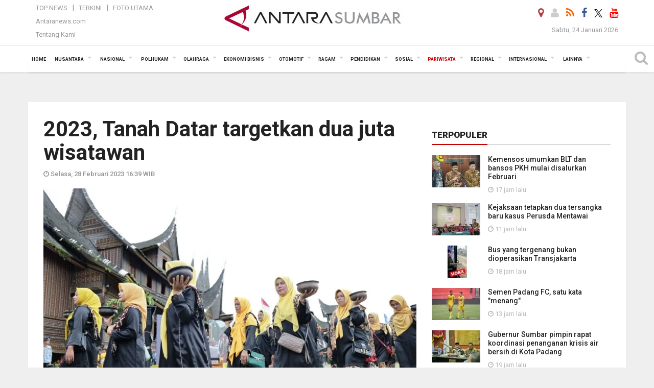

--- FILE ---
content_type: text/html; charset=UTF-8
request_url: https://sumbar.antaranews.com/berita/556176/2023-tanah-datar-targetkan-dua-juta-wisatawan
body_size: 20097
content:

<!doctype html>
<html>
<head>
    <meta charset="utf-8">
  <title>2023, Tanah Datar targetkan dua juta wisatawan - ANTARA Sumatera Barat</title>
<meta name="keywords" content="pariwisata tanah datar,target kunjungan wisatawan,tanah datar" />
<meta name="description" content="Pemerintah Kabupaten Tanah Datar, Sumatera Barat menargetkan jumlah kunjungan wisatawan yang datang ke kabupaten itu pada tahun 2023 mencapai dua juta orang.&quot;Kalau tahun lalu ANTARA News sumbar pariwisata ..." />
<meta property="og:title" content="2023, Tanah Datar targetkan dua juta wisatawan" />
<meta property="og:description" content="Pemerintah Kabupaten Tanah Datar, Sumatera Barat menargetkan jumlah kunjungan wisatawan yang datang ke kabupaten itu pada tahun 2023 mencapai dua juta orang.&quot;Kalau tahun lalu ANTARA News sumbar pariwisata ..." />
<meta property="og:locale" content="id_ID" />
<meta name="author" content="ANTARA News Agency">
<meta property="og:image" content="https://cdn.antaranews.com/cache/1200x800/2023/02/28/emak.jpg" />
<link rel="preload" as="image" href="https://cdn.antaranews.com/cache/1200x800/2023/02/28/emak.jpg.webp" imagesrcset="https://cdn.antaranews.com/cache/360x240/2023/02/28/emak.jpg.webp 360w, https://cdn.antaranews.com/cache/800x533/2023/02/28/emak.jpg.webp 800w, https://cdn.antaranews.com/cache/1200x800/2023/02/28/emak.jpg.webp 1200w" />
<link rel="amphtml" href="https://sumbar.antaranews.com/amp/berita/556176/2023-tanah-datar-targetkan-dua-juta-wisatawan" />
<link rel="image_src" href="https://cdn.antaranews.com/cache/1200x800/2023/02/28/emak.jpg" />
<meta property="og:site_name" content="Antara News Sumbar" />
<meta property="og:locale" content="id_ID" />
<meta property="article:section" content="Indonesia" />
<meta itemprop="datePublished" content="Tue, 28 Feb 2023 16:39:48 +0700" />
<meta property="og:url" content="https://sumbar.antaranews.com/berita/556176/2023-tanah-datar-targetkan-dua-juta-wisatawan">
<meta property="og:type" content="Article" />	
<link rel="dns-prefetch" href="twitter.com">
<meta name="twitter:card" content="summary_large_image">
<meta name="twitter:site" content="@antarasumbar">
<meta name="twitter:creator" content="@antarasumbar">
<meta name="twitter:title" content="2023, Tanah Datar targetkan dua juta wisatawan">
<meta name="twitter:description" content="Pemerintah Kabupaten Tanah Datar, Sumatera Barat menargetkan jumlah kunjungan wisatawan yang datang ke kabupaten itu pada tahun 2023 mencapai dua juta orang.&quot;Kalau tahun lalu ANTARA News sumbar pariwisata ...">
<meta name="twitter:image" content="https://cdn.antaranews.com/cache/800x533/2023/02/28/emak.jpg">
<script type="application/ld+json">{"@context":"https://schema.org","@type":"NewsArticle","headline":"2023, Tanah Datar targetkan dua juta wisatawan","mainEntityOfPage":{"@type":"WebPage","@id":"https://sumbar.antaranews.com/berita/556176/2023-tanah-datar-targetkan-dua-juta-wisatawan"},"url":"https://sumbar.antaranews.com/berita/556176/2023-tanah-datar-targetkan-dua-juta-wisatawan","image":{"@type":"ImageObject","url":"https://cdn.antaranews.com/cache/1200x800/2023/02/28/emak.jpg","height":800,"width":1200},"dateCreated":"2023-02-28T16:39:48+07:00","datePublished":"2023-02-28T16:39:48+07:00","dateModified":"2023-02-28T16:39:48+07:00","articleSection":"News","creator":{"@type":"Person","name":"Etri Saputra"},"author":{"@type":"Person","name":"Joko Nugroho"},"keywords":["pariwisata tanah datar","target kunjungan wisatawan","tanah datar"],"publisher":{"@type":"Organization","name":"ANTARA Sumbar","logo":{"@type":"ImageObject","url":"https://sumbar.antaranews.com/img/logo_sumbar.jpg","width":353,"height":60}},"description":"Pemerintah Kabupaten Tanah Datar, Sumatera Barat menargetkan jumlah kunjungan wisatawan yang datang ke kabupaten itu pada tahun 2023 mencapai dua juta orang.&quot;Kalau tahun lalu ANTARA News sumbar pariwisata ..."}</script>  <meta content="Antara Sumatera Barat" name="copyright" />
  <meta http-equiv="X-UA-Compatible" content="IE=edge">
  <meta property="fb:app_id" content="558190404243031" />
  <meta property="fb:admins" content="100025104030015" />
  <link rel="canonical" href="https://sumbar.antaranews.com/berita/556176/2023-tanah-datar-targetkan-dua-juta-wisatawan" />    <meta class="viewport" name="viewport" content="width=device-width, initial-scale=1.0">
    <script async src='https://www.googletagmanager.com/gtag/js?id=G-7MNWKP02XB'></script>
	<script>
	  window.dataLayer = window.dataLayer || [];
	  function gtag(){dataLayer.push(arguments);}
	  gtag('js', new Date());

	  gtag('config', 'G-7MNWKP02XB');
	</script>  <!-- Favicon -->
  <link rel="apple-touch-icon" sizes="57x57" href="https://static.antaranews.com/img/favicon/apple-icon-57x57.png">
  <link rel="apple-touch-icon" sizes="60x60" href="https://static.antaranews.com/img/favicon/apple-icon-60x60.png">
  <link rel="apple-touch-icon" sizes="72x72" href="https://static.antaranews.com/img/favicon/apple-icon-72x72.png">
  <link rel="apple-touch-icon" sizes="76x76" href="https://static.antaranews.com/img/favicon/apple-icon-76x76.png">
  <link rel="apple-touch-icon" sizes="114x114" href="https://static.antaranews.com/img/favicon/apple-icon-114x114.png">
  <link rel="apple-touch-icon" sizes="120x120" href="https://static.antaranews.com/img/favicon/apple-icon-120x120.png">
  <link rel="apple-touch-icon" sizes="144x144" href="https://static.antaranews.com/img/favicon/apple-icon-144x144.png">
  <link rel="apple-touch-icon" sizes="152x152" href="https://static.antaranews.com/img/favicon/apple-icon-152x152.png">
  <link rel="apple-touch-icon" sizes="180x180" href="https://static.antaranews.com/img/favicon/apple-icon-180x180.png">
  
  <link href="https://sumbar.antaranews.com/rss/sumbar.xml" title="Antara Sumbar - Terkini" type="application/rss+xml" rel="alternate" />
  <link href="https://sumbar.antaranews.com/rss/padang.xml" title="Antara Sumbar Kota Padang - Terkini" type="application/rss+xml" rel="alternate" />
  <link href="https://sumbar.antaranews.com/rss/bukittinggi.xml" title="Antara Sumbar Kota Bukittinggi - Terkini" type="application/rss+xml" rel="alternate" />
  <link href="https://sumbar.antaranews.com/rss/payakumbuh.xml" title="Antara Sumbar Kota Payakumbuh - Terkini" type="application/rss+xml" rel="alternate" />
  <link href="https://sumbar.antaranews.com/rss/padang-panjang.xml" title="Antara Sumbar Kota Padang Panjang - Terkini" type="application/rss+xml" rel="alternate" />
  <link href="https://sumbar.antaranews.com/rss/pariaman.xml" title="Antara Sumbar Kota Pariaman - Terkini" type="application/rss+xml" rel="alternate" />
  <link href="https://sumbar.antaranews.com/rss/solok.xml" title="Antara Sumbar Kota Solok - Terkini" type="application/rss+xml" rel="alternate" />
  <link href="https://sumbar.antaranews.com/rss/sawahlunto.xml" title="Antara Sumbar Kota Sawahlunto - Terkini" type="application/rss+xml" rel="alternate" />
  <link href="https://sumbar.antaranews.com/rss/kab-tanah-datar.xml" title="Antara Sumbar Kab Tanah Datar  - Terkini" type="application/rss+xml" rel="alternate" />
  <link href="https://sumbar.antaranews.com/rss/kab-agam.xml" title="Antara Sumbar Kab Agam - Terkini" type="application/rss+xml" rel="alternate" />
  <link href="https://sumbar.antaranews.com/rss/kab-lima-puluh-kota.xml" title="Antara Sumbar Kab 50 Kota - Terkini" type="application/rss+xml" rel="alternate" />
  <link href="https://sumbar.antaranews.com/rss/kab-padang-pariaman.xml" title="Antara Sumbar Kab Padang Pariaman - Terkini" type="application/rss+xml" rel="alternate" />
  <link href="https://sumbar.antaranews.com/rss/kab-pasaman-barat.xml" title="Antara Sumbar Kab Pasaman Barat - Terkini" type="application/rss+xml" rel="alternate" />
  <link href="https://sumbar.antaranews.com/rss/kab-pasaman.xml" title="Antara Sumbar Kab Pasaman - Terkini" type="application/rss+xml" rel="alternate" />
  <link href="https://sumbar.antaranews.com/rss/kab-pesisir-selatan.xml" title="Antara Sumbar Kab Pesisir Selatan - Terkini" type="application/rss+xml" rel="alternate" />
  <link href="https://sumbar.antaranews.com/rss/kab-solok.xml" title="Antara Sumbar Kab Solok - Terkini" type="application/rss+xml" rel="alternate" />
  <link href="https://sumbar.antaranews.com/rss/kab-solok-selatan.xml" title="Antara Sumbar Kab Solok Selatan - Terkini" type="application/rss+xml" rel="alternate" />
  <link href="https://sumbar.antaranews.com/rss/kab-sijunjung.xml" title="Antara Sumbar Kab Sijunjung - Terkini" type="application/rss+xml" rel="alternate" />
  <link href="https://sumbar.antaranews.com/rss/kab-dharmasraya.xml" title="Antara Sumbar Kab Dharmasraya - Terkini" type="application/rss+xml" rel="alternate" />
  <link href="https://sumbar.antaranews.com/rss/kab-mentawai.xml" title="Antara Sumbar Kab Mentawai - Terkini" type="application/rss+xml" rel="alternate" />
 <!-- Jquery js -->
 <script src="https://sumbar.antaranews.com/js/jquery-1.11.2.min.js"></script>
 
  <link href="https://static.antaranews.com" rel="preconnect" />
  <link href="https://img.antaranews.com" rel="preconnect" />
  <link href="https://fonts.gstatic.com" rel="preconnect" crossorigin />
  <link href="https://ads.antaranews.com" rel="dns-prefetch" />
  <link href="https://www.google-analytics.com" rel="preconnect" crossorigin />
  <link href="https://www.googletagmanager.com" rel="preconnect" crossorigin />
  <link href="https://www.googletagservices.com" rel="preconnect" crossorigin />
  <link href="https://pagead2.googlesyndication.com" rel="preconnect" crossorigin />
  <link href="https://cdn.antaranews.com" rel="dns-prefetch" />
  
  <link href="https://fonts.googleapis.com/css?family=Roboto:100,300,300italic,400,400italic,500,700,700italic,900&display=swap" rel="preload" as="style" />
  <link href="https://fonts.googleapis.com/css?family=Roboto:100,300,300italic,400,400italic,500,700,700italic,900&display=swap" rel="stylesheet" />
  
  <!-- Icon Font -->
  <link rel="stylesheet" href="https://sumbar.antaranews.com/plugins/font-awesome/css/font-awesome.min.css">
  <!-- Bootstrap CSS -->
  <link rel="stylesheet" href="https://sumbar.antaranews.com/plugins/bootstrap/css/bootstrap.min.css">
  <!-- Theme CSS -->
  <link rel="stylesheet" href="https://sumbar.antaranews.com/css/style.css?v=1.3">
  
  
  <!--[if lt IE 9]>
    <script src="https://oss.maxcdn.com/libs/html5shiv/3.7.0/html5shiv.js"></script>
    <script src="https://oss.maxcdn.com/libs/respond.js/1.4.2/respond.min.js"></script>
  <![endif]-->
  
  <script src="https://static.antaranews.com/js/plugins/lazysizes/lazysizes.min.js" defer></script>
  
  <link rel="stylesheet" href="https://sumbar.antaranews.com/css/addstyle.css?v=1.18">
  <link rel="stylesheet" href="https://sumbar.antaranews.com/css/flaxslider.css">
  <link rel="stylesheet" href="https://sumbar.antaranews.com/css/assets.css">
  <link rel="stylesheet" href="https://sumbar.antaranews.com/css/media-query.css?v=1.3">
  <link rel="stylesheet" href="/css/add_media_query.css?v=3.5">
 	
</head><body>
<div id="main" class="header-big">
  
  <header class="header-wrapper clearfix">
    
	<!-- .header-top -->

    <div class="header-mid navbar-collapse collapse">
		<div>
			<div id="tophead_menu" class="pb10">
	<div class="container">
        <div class="">
          <div class="row">
			 <div class="col-md-3 topmenu-header navbar-collapse collapse">
				 <div>
				 <ul id="ul-top">
							<li><a href="https://sumbar.antaranews.com/top-news" data-toggle="tooltip" data-placement="bottom" title="Top News">Top News</a></li>
							<li><a href="https://sumbar.antaranews.com/terkini" data-toggle="tooltip" data-placement="bottom" title="Terkini">Terkini</a></li>
							<li><a href="https://sumbar.antaranews.com/foto-utama" data-toggle="tooltip" data-placement="bottom" title="Foto Utama">Foto Utama</a></li>
						</ul>
				 </div>
				 
				  <div class="mt5">
					<a href="http://www.antaranews.com" data-toggle="tooltip" data-placement="bottom" title="Antaranews.com">Antaranews.com</a>
				 </div>
				 <div class="mt5">
					<a href="https://sumbar.antaranews.com/about-us" data-toggle="tooltip" data-placement="bottom" title="Tentang Kami">Tentang Kami</a>
				 </div>
			 </div>
            <div class="col-md-6 m0">
              <div class="header-mid-wrapper text-center clearfix">
                <div class="mid-logo-wrapper">
                  <a class="logo" href="/" title="Antara News Sumbar">
					<img alt="Antara News Sumbar" src="https://sumbar.antaranews.com/img/logo_sumbar.jpg" />
                  </a><!-- .logo -->
                </div>
              </div>
            </div>
			 <div class="col-md-3 navbar-collapse collapse sosposition">
			 <div class="social-icons pull-right sosmargin">
				<a href="#" id="myLocation" class="active" data-toggle="tooltip" data-placement="bottom" title="Nonaktifkan Lokasi"><i class="fa fa-map-marker fa-lg text-danger"></i></a>
			    				<a href="https://sumbar.antaranews.com/login" target="_blank" data-toggle="tooltip" data-placement="bottom" title="Login"><i class="fa fa-user fa-lg"></i></a>
								<a href="https://sumbar.antaranews.com/rss" data-toggle="tooltip" data-placement="bottom" title="Rss"><i class="fa fa-rss fa-lg"></i></a>
                
				<a href="https://www.facebook.com/antarasumaterabarat" target="_blank" data-toggle="tooltip" data-placement="bottom" title="Facebook"><i class="fa fa-facebook fa-lg"></i></a>
                
				<!--
				<a href="https://www.facebook.com/Berita-Terkini-Antara-Sumbar-103485431103353" data-toggle="tooltip" data-placement="bottom" title="Facebook"><i class="fa fa-facebook fa-lg"></i></a>  
				-->
				<a href="https://twitter.com/antarasumbar" target="_blank" data-toggle="tooltip" data-placement="bottom" title="Twitter"><img src="/img/x_twitter_new_logo_icon_small.png" width="16" height="16"></a>
				
				<a href="https://www.youtube.com/channel/UCXLekVL4eDbGNpWZZQU98bQ" target="_blank" data-toggle="tooltip" data-placement="bottom" title="Youtube"><i class="fa fa-youtube fa-lg"></i></a>
                
				<!--
				<a href="https://www.youtube.com/channel/UCleY6TTxq-xasCtgo4Vo0Sg" data-toggle="tooltip" data-placement="bottom" title="Youtube"><i class="fa fa-youtube fa-lg"></i></a>
				-->
				<!--
				<a href="https://plus.google.com/118048182647490324631" target="_blank" data-toggle="tooltip" data-placement="bottom" title="Google+"><i class="fa fa-google-plus fa-lg"></i></a>
				-->
			  </div>
			
				<div class="topdate">Sabtu, 24 Januari 2026</div>
			 </div>
			 
          </div>
        </div>
    </div>
</div>		</div>
	</div><!-- .header-mid -->
	
	<div class="header text-center" id="header">
	   <div class="container relative" id="con">
        <!--<div class="mag-content">-->
          <div class="row">
           <!--<div class="col-md-12">-->
                          <!-- Mobile Menu Button -->
           <div>
		   <a class="navbar-toggle collapsed" id="nav-button" href="#mobile-nav">
              <span class="icon-bar"></span>
              <span class="icon-bar"></span>
              <span class="icon-bar"></span>
              <span class="icon-bar"></span>
            </a><!-- .navbar-toggle -->
			<div class="navbar-toggle collapsed topmidlogo">
				<a href="https://sumbar.antaranews.com" title="Antara News Sumbar"><img class="ml15" alt="Antara News Sumbar" src="https://sumbar.antaranews.com/img/logo_sumbar_kecil.jpg" /></a>
			</div>
			
			 <a class="navbar-toggle collapsed pull-right" id="src-mobile" href="#mobile-src">
              <span class="fa fa-search fa-lg" style="background-color:#fff;"></span>
            </a>
			</div>
		
			<!-- .navbar-toggle -->
			 
            <!-- Main Nav Wrapper -->
            <nav class="navbar mega-menu">
				 <div id="formobile" class="src_position">
					<form action="https://sumbar.antaranews.com/search" method="get">
						<input class="sb-search-input maxfieldsrc" placeholder="Kata Kunci ..." type="text" value="" name="q" id="search">
					</form>
				</div>
			
              <a class="logo" id="logoscroll" href="/" title="Antara News Sumbar" rel="home">
               <img alt="Antara News Sumbar" src="https://sumbar.antaranews.com/img/logo-antara.png" />
              </a><!-- .logo -->
              
              <!-- Navigation Menu -->
           <div class="container dropdown-menu fullwidth navbar-collapse collapse">
              <ul class="nav navbar-nav">
				 <li class="dropdown mega-full menu-color1">
					<a href="https://sumbar.antaranews.com" role="button" aria-expanded="false">Home</a>
				 </li>
				 <li class="dropdown mega-full menu-color1">
					<a href="https://sumbar.antaranews.com/nusantara" class="dropdown-toggle " data-toggle="dropdown" role="button" aria-expanded="false">Nusantara</a>
						<ul class="container dropdown-menu fullwidth m0" style="animation-delay:0.2s;">
							<li>
								<div class="tabbable tabs-left">
									<ul class="nav nav-tabs nav-horizontal">
										<li class="col-sm-3"><a href="https://www.antaranews.com" target="_blank" title="antaranews.com">antaranews.com</a></li><li class="col-sm-3"><a href="https://aceh.antaranews.com" target="_blank" title="Aceh/NAD">Aceh/NAD</a></li><li class="col-sm-3"><a href="https://bali.antaranews.com" target="_blank" title="Bali">Bali</a></li><li class="col-sm-3"><a href="https://babel.antaranews.com" target="_blank" title="Bangka/Belitung">Bangka/Belitung</a></li><li class="col-sm-3"><a href="https://banten.antaranews.com" target="_blank" title="Banten">Banten</a></li><li class="col-sm-3"><a href="https://bengkulu.antaranews.com" target="_blank" title="Bengkulu">Bengkulu</a></li><li class="col-sm-3"><a href="https://gorontalo.antaranews.com" target="_blank" title="Gorontalo">Gorontalo</a></li><li class="col-sm-3"><a href="https://jambi.antaranews.com" target="_blank" title="Jambi">Jambi</a></li><li class="col-sm-3"><a href="https://jabar.antaranews.com" target="_blank" title="Jawa Barat">Jawa Barat</a></li><li class="col-sm-3"><a href="https://jateng.antaranews.com" target="_blank" title="Jawa Tengah">Jawa Tengah</a></li><li class="col-sm-3"><a href="https://jatim.antaranews.com" target="_blank" title="Jawa Timur">Jawa Timur</a></li><li class="col-sm-3"><a href="https://kalbar.antaranews.com" target="_blank" title="Kalimantan Barat">Kalimantan Barat</a></li><li class="col-sm-3"><a href="https://kalsel.antaranews.com" target="_blank" title="Kalimantan Selatan">Kalimantan Selatan</a></li><li class="col-sm-3"><a href="https://kalteng.antaranews.com" target="_blank" title="Kalimantan Tengah">Kalimantan Tengah</a></li><li class="col-sm-3"><a href="https://kaltim.antaranews.com" target="_blank" title="Kalimantan Timur">Kalimantan Timur</a></li><li class="col-sm-3"><a href="https://kaltara.antaranews.com" target="_blank" title="Kalimantan Utara">Kalimantan Utara</a></li><li class="col-sm-3"><a href="https://kepri.antaranews.com" target="_blank" title="Kepulauan Riau">Kepulauan Riau</a></li><li class="col-sm-3"><a href="https://kl.antaranews.com" target="_blank" title="Kuala Lumpur">Kuala Lumpur</a></li><li class="col-sm-3"><a href="https://lampung.antaranews.com" target="_blank" title="Lampung">Lampung</a></li><li class="col-sm-3"><a href="https://ambon.antaranews.com" target="_blank" title="Maluku">Maluku</a></li><li class="col-sm-3"><a href="https://megapolitan.antaranews.com" target="_blank" title="Megapolitan">Megapolitan</a></li><li class="col-sm-3"><a href="https://mataram.antaranews.com" target="_blank" title="NTB">NTB</a></li><li class="col-sm-3"><a href="https://kupang.antaranews.com" target="_blank" title="NTT">NTT</a></li><li class="col-sm-3"><a href="https://papua.antaranews.com" target="_blank" title="Papua">Papua</a></li><li class="col-sm-3"><a href="https://papuatengah.antaranews.com" target="_blank" title="Papua Tengah">Papua Tengah</a></li><li class="col-sm-3"><a class="" href="https://riau.antaranews.com" target="_blank" title="Riau">Riau</a></li><li class="col-sm-3"><a href="https://makassar.antaranews.com" target="_blank" title="Sulawesi Selatan">Sulawesi Selatan</a></li><li class="col-sm-3"><a href="https://sulteng.antaranews.com" target="_blank" title="Sulawesi Tengah">Sulawesi Tengah</a></li><li class="col-sm-3"><a href="https://sultra.antaranews.com" target="_blank" title="Sulawesi Tenggara">Sulawesi Tenggara</a></li><li class="col-sm-3"><a href="https://manado.antaranews.com" target="_blank" title="Sulawesi Utara">Sulawesi Utara</a></li><li class="col-sm-3"><a href="https://sumbar.antaranews.com" target="_blank" title="Sumatera Barat">Sumatera Barat</a></li><li class="col-sm-3"><a href="https://sumsel.antaranews.com" target="_blank" title="Sumatera Selatan">Sumatera Selatan</a></li><li class="col-sm-3"><a href="https://sumut.antaranews.com" target="_blank" title="Sumatera Utara">Sumatera Utara</a></li><li class="col-sm-3"><a href="https://jogja.antaranews.com" target="_blank" title="Yogyakarta">Yogyakarta</a></li>									</ul>
								</div>
							</li>
						</ul>
				</li>
				
				<li class="dropdown mega-full menu-color1">
						<a href="https://sumbar.antaranews.com/nasional" class="dropdown-toggle " data-toggle="dropdown" role="button" aria-expanded="false">Nasional</a>
							<ul class="container dropdown-menu fullwidth m0" style="animation-delay:0.2s;">
								<li>
								  <div class="mega-menu-5block">
																		<div class="mega-menu-news">
					  <div class="mega-menu-img relative">
						
						<a href="https://sumbar.antaranews.com/berita/691773/puan-ungkap-dpr-tunggu-pemerintah-kirim-surat-soal-posisi-dubes-yang-kosong" title="Puan ungkap DPR tunggu pemerintah kirim surat soal posisi Dubes yang kosong" rel="nofollow">
						 <picture>
							<source type="image/webp" data-srcset="https://cdn.antaranews.com/cache/270x180/2025/05/28/IMG_20250528_191455.jpg.webp">
							<img data-src="https://cdn.antaranews.com/cache/270x180/2025/05/28/IMG_20250528_191455.jpg" class="lazyload" alt="Puan ungkap DPR tunggu pemerintah kirim surat soal posisi Dubes yang kosong">
						</picture>
						</a>
					  </div>
					  <div class="mega-menu-detail">
						<h4 class="entry-title">
						  <a href="https://sumbar.antaranews.com/berita/691773/puan-ungkap-dpr-tunggu-pemerintah-kirim-surat-soal-posisi-dubes-yang-kosong" rel="nofollow" title="Puan ungkap DPR tunggu pemerintah kirim surat soal posisi Dubes yang kosong">Puan ungkap DPR tunggu pemerintah kirim surat soal posisi Dubes yang kosong</a>
						  <p class="simple-share mt5">Selasa, 1 Juli 2025 14:35</p>
						</h4>
					  </div>
					</div><div class="mega-menu-news">
					  <div class="mega-menu-img relative">
						
						<a href="https://sumbar.antaranews.com/berita/665993/soal-pengangkatan-cpns-akan-diputuskan-pemerintah-pekan-depan" title="Soal pengangkatan CPNS akan diputuskan pemerintah pekan depan" rel="nofollow">
						 <picture>
							<source type="image/webp" data-srcset="https://cdn.antaranews.com/cache/270x180/2025/03/14/IMG_20250314_093844.jpg.webp">
							<img data-src="https://cdn.antaranews.com/cache/270x180/2025/03/14/IMG_20250314_093844.jpg" class="lazyload" alt="Soal pengangkatan CPNS akan diputuskan pemerintah pekan depan">
						</picture>
						</a>
					  </div>
					  <div class="mega-menu-detail">
						<h4 class="entry-title">
						  <a href="https://sumbar.antaranews.com/berita/665993/soal-pengangkatan-cpns-akan-diputuskan-pemerintah-pekan-depan" rel="nofollow" title="Soal pengangkatan CPNS akan diputuskan pemerintah pekan depan">Soal pengangkatan CPNS akan diputuskan pemerintah pekan depan</a>
						  <p class="simple-share mt5">Jumat, 14 Maret 2025 10:22</p>
						</h4>
					  </div>
					</div><div class="mega-menu-news">
					  <div class="mega-menu-img relative">
						
						<a href="https://sumbar.antaranews.com/berita/664733/pentingnya-menjaga-demokrasi-dan-lawan-perusak-konstitusi" title="Pentingnya menjaga demokrasi dan lawan perusak konstitusi" rel="nofollow">
						 <picture>
							<source type="image/webp" data-srcset="https://cdn.antaranews.com/cache/270x180/2025/03/09/MRK07233.jpg.webp">
							<img data-src="https://cdn.antaranews.com/cache/270x180/2025/03/09/MRK07233.jpg" class="lazyload" alt="Pentingnya menjaga demokrasi dan lawan perusak konstitusi">
						</picture>
						</a>
					  </div>
					  <div class="mega-menu-detail">
						<h4 class="entry-title">
						  <a href="https://sumbar.antaranews.com/berita/664733/pentingnya-menjaga-demokrasi-dan-lawan-perusak-konstitusi" rel="nofollow" title="Pentingnya menjaga demokrasi dan lawan perusak konstitusi">Pentingnya menjaga demokrasi dan lawan perusak konstitusi</a>
						  <p class="simple-share mt5">Minggu, 9 Maret 2025 10:50</p>
						</h4>
					  </div>
					</div><div class="mega-menu-news">
					  <div class="mega-menu-img relative">
						
						<a href="https://sumbar.antaranews.com/berita/659717/pentingnya-kepatuhan-hukum-bagi-asn-dan-saling-mengingatkan" title="Pentingnya kepatuhan hukum bagi ASN dan saling mengingatkan" rel="nofollow">
						 <picture>
							<source type="image/webp" data-srcset="https://cdn.antaranews.com/cache/270x180/2025/02/12/1-13.jpg.webp">
							<img data-src="https://cdn.antaranews.com/cache/270x180/2025/02/12/1-13.jpg" class="lazyload" alt="Pentingnya kepatuhan hukum bagi ASN dan saling mengingatkan">
						</picture>
						</a>
					  </div>
					  <div class="mega-menu-detail">
						<h4 class="entry-title">
						  <a href="https://sumbar.antaranews.com/berita/659717/pentingnya-kepatuhan-hukum-bagi-asn-dan-saling-mengingatkan" rel="nofollow" title="Pentingnya kepatuhan hukum bagi ASN dan saling mengingatkan">Pentingnya kepatuhan hukum bagi ASN dan saling mengingatkan</a>
						  <p class="simple-share mt5">Senin, 17 Februari 2025 20:01</p>
						</h4>
					  </div>
					</div><div class="mega-menu-news">
					  <div class="mega-menu-img relative">
						
						<a href="https://sumbar.antaranews.com/berita/656597/oikn-pastikan-anggaran-ikn-tak-dipangkas-basuki-bergerak" title="OIKN pastikan anggaran IKN tak dipangkas, Basuki bergerak" rel="nofollow">
						 <picture>
							<source type="image/webp" data-srcset="https://cdn.antaranews.com/cache/270x180/2025/02/03/IMG_2704.jpeg.webp">
							<img data-src="https://cdn.antaranews.com/cache/270x180/2025/02/03/IMG_2704.jpeg" class="lazyload" alt="OIKN pastikan anggaran IKN tak dipangkas, Basuki bergerak">
						</picture>
						</a>
					  </div>
					  <div class="mega-menu-detail">
						<h4 class="entry-title">
						  <a href="https://sumbar.antaranews.com/berita/656597/oikn-pastikan-anggaran-ikn-tak-dipangkas-basuki-bergerak" rel="nofollow" title="OIKN pastikan anggaran IKN tak dipangkas, Basuki bergerak">OIKN pastikan anggaran IKN tak dipangkas, Basuki bergerak</a>
						  <p class="simple-share mt5">Senin, 3 Februari 2025 22:07</p>
						</h4>
					  </div>
					</div>								   </div>
								</li>
							</ul>
					</li>
					
               <li class="dropdown mega-full menu-color1">						<a href="https://sumbar.antaranews.com/polhukam" class="dropdown-toggle " data-toggle="dropdown" role="button" aria-expanded="false">Polhukam</a>
					<ul class="container dropdown-menu fullwidth m0" style="animation-delay:0.2s;">
										<li>
										  <div class="mega-menu-5block">
										   <div class="mega-menu-news">
							  <div class="mega-menu-img relative">
								<a href="https://sumbar.antaranews.com/berita/740582/kejaksaan-tetapkan-dua-tersangka-baru-kasus-perusda-mentawai" title="Kejaksaan tetapkan dua tersangka baru kasus Perusda Mentawai">
									
								 <picture>
									<source type="image/webp" data-srcset="https://cdn.antaranews.com/cache/270x180/2026/01/23/IMG-20260123-WA0055.jpg.webp">
									<img data-src="https://cdn.antaranews.com/cache/270x180/2026/01/23/IMG-20260123-WA0055.jpg" class="lazyload" alt="Kejaksaan tetapkan dua tersangka baru kasus Perusda Mentawai" >
								</picture>
								  
								</a>
							  </div>
							  <div class="mega-menu-detail">
								<h4 class="entry-title">
								  <a href="https://sumbar.antaranews.com/berita/740582/kejaksaan-tetapkan-dua-tersangka-baru-kasus-perusda-mentawai" title="Kejaksaan tetapkan dua tersangka baru kasus Perusda Mentawai">Kejaksaan tetapkan dua tersangka baru kasus Perusda Mentawai</a>
								</h4>
								<p class="simple-share">
								 11 jam lalu
								</p>
							  </div>
							</div><div class="mega-menu-news">
							  <div class="mega-menu-img relative">
								<a href="https://sumbar.antaranews.com/berita/740234/kpk-respons-video-warga-pati-kasih-uang-di-karung-pada-kasus-sudewo" title="KPK respons video warga Pati kasih uang di karung pada kasus Sudewo">
									
								 <picture>
									<source type="image/webp" data-srcset="https://cdn.antaranews.com/cache/270x180/2026/01/22/WhatsApp-Image-2026-01-21-at-13.02.53.jpg.webp">
									<img data-src="https://cdn.antaranews.com/cache/270x180/2026/01/22/WhatsApp-Image-2026-01-21-at-13.02.53.jpg" class="lazyload" alt="KPK respons video warga Pati kasih uang di karung pada kasus Sudewo" >
								</picture>
								  
								</a>
							  </div>
							  <div class="mega-menu-detail">
								<h4 class="entry-title">
								  <a href="https://sumbar.antaranews.com/berita/740234/kpk-respons-video-warga-pati-kasih-uang-di-karung-pada-kasus-sudewo" title="KPK respons video warga Pati kasih uang di karung pada kasus Sudewo">KPK respons video warga Pati kasih uang di karung pada kasus Sudewo</a>
								</h4>
								<p class="simple-share">
								 22 January 2026 12:05 Wib
								</p>
							  </div>
							</div><div class="mega-menu-news">
							  <div class="mega-menu-img relative">
								<a href="https://sumbar.antaranews.com/berita/740046/dasco-tegaskan-thomas-djiwandono-sudah-bukan-anggota-gerindra" title="Dasco tegaskan Thomas Djiwandono sudah bukan anggota Gerindra">
									
								 <picture>
									<source type="image/webp" data-srcset="https://cdn.antaranews.com/cache/270x180/2026/01/19/IMG_20260119_135143.jpg.webp">
									<img data-src="https://cdn.antaranews.com/cache/270x180/2026/01/19/IMG_20260119_135143.jpg" class="lazyload" alt="Dasco tegaskan Thomas Djiwandono sudah bukan anggota Gerindra" >
								</picture>
								  
								</a>
							  </div>
							  <div class="mega-menu-detail">
								<h4 class="entry-title">
								  <a href="https://sumbar.antaranews.com/berita/740046/dasco-tegaskan-thomas-djiwandono-sudah-bukan-anggota-gerindra" title="Dasco tegaskan Thomas Djiwandono sudah bukan anggota Gerindra">Dasco tegaskan Thomas Djiwandono sudah bukan anggota Gerindra</a>
								</h4>
								<p class="simple-share">
								 21 January 2026 13:26 Wib
								</p>
							  </div>
							</div><div class="mega-menu-news">
							  <div class="mega-menu-img relative">
								<a href="https://sumbar.antaranews.com/berita/740042/polisi-jambi-evakuasi-delapan-pekerja-tambang-meninggal-akibat-longsor" title="Polisi Jambi evakuasi delapan pekerja tambang meninggal akibat longsor">
									
								 <picture>
									<source type="image/webp" data-srcset="https://cdn.antaranews.com/cache/270x180/2026/01/21/Kabid-Humas-Erlan.jpeg.webp">
									<img data-src="https://cdn.antaranews.com/cache/270x180/2026/01/21/Kabid-Humas-Erlan.jpeg" class="lazyload" alt="Polisi Jambi evakuasi delapan pekerja tambang meninggal akibat longsor" >
								</picture>
								  
								</a>
							  </div>
							  <div class="mega-menu-detail">
								<h4 class="entry-title">
								  <a href="https://sumbar.antaranews.com/berita/740042/polisi-jambi-evakuasi-delapan-pekerja-tambang-meninggal-akibat-longsor" title="Polisi Jambi evakuasi delapan pekerja tambang meninggal akibat longsor">Polisi Jambi evakuasi delapan pekerja tambang meninggal akibat longsor</a>
								</h4>
								<p class="simple-share">
								 21 January 2026 13:22 Wib
								</p>
							  </div>
							</div><div class="mega-menu-news">
							  <div class="mega-menu-img relative">
								<a href="https://sumbar.antaranews.com/berita/739974/kpk-akui-sempat-kesulitan-bongkar-keterlibatan-bupati-pati-sudewo" title="KPK akui sempat kesulitan bongkar keterlibatan Bupati Pati Sudewo">
									
								 <picture>
									<source type="image/webp" data-srcset="https://cdn.antaranews.com/cache/270x180/2026/01/21/Bupati-Pati-Sudewo-Ditahan-1.jpg.webp">
									<img data-src="https://cdn.antaranews.com/cache/270x180/2026/01/21/Bupati-Pati-Sudewo-Ditahan-1.jpg" class="lazyload" alt="KPK akui sempat kesulitan bongkar keterlibatan Bupati Pati Sudewo" >
								</picture>
								  
								</a>
							  </div>
							  <div class="mega-menu-detail">
								<h4 class="entry-title">
								  <a href="https://sumbar.antaranews.com/berita/739974/kpk-akui-sempat-kesulitan-bongkar-keterlibatan-bupati-pati-sudewo" title="KPK akui sempat kesulitan bongkar keterlibatan Bupati Pati Sudewo">KPK akui sempat kesulitan bongkar keterlibatan Bupati Pati Sudewo</a>
								</h4>
								<p class="simple-share">
								 21 January 2026 9:10 Wib
								</p>
							  </div>
							</div> 
										   </div>
										</li>
									  </ul>
									</li><li class="dropdown mega-full menu-color1">						<a href="https://sumbar.antaranews.com/olahraga" class="dropdown-toggle " data-toggle="dropdown" role="button" aria-expanded="false">Olahraga</a>
					<ul class="container dropdown-menu fullwidth m0" style="animation-delay:0.2s;">
										<li>
										  <div class="mega-menu-5block">
										   <div class="mega-menu-news">
							  <div class="mega-menu-img relative">
								<a href="https://sumbar.antaranews.com/berita/740614/siap-berlaga-dokumen-semua-pemain-rekrutan-baru-semen-padang-fc-tuntas" title="Siap berlaga, dokumen semua pemain rekrutan baru Semen Padang FC tuntas">
									
								 <picture>
									<source type="image/webp" data-srcset="https://cdn.antaranews.com/cache/270x180/2026/01/11/semen-padang-fc-kalahkan-persis-solo-2703853.jpg.webp">
									<img data-src="https://cdn.antaranews.com/cache/270x180/2026/01/11/semen-padang-fc-kalahkan-persis-solo-2703853.jpg" class="lazyload" alt="Siap berlaga, dokumen semua pemain rekrutan baru Semen Padang FC tuntas" >
								</picture>
								  
								</a>
							  </div>
							  <div class="mega-menu-detail">
								<h4 class="entry-title">
								  <a href="https://sumbar.antaranews.com/berita/740614/siap-berlaga-dokumen-semua-pemain-rekrutan-baru-semen-padang-fc-tuntas" title="Siap berlaga, dokumen semua pemain rekrutan baru Semen Padang FC tuntas">Siap berlaga, dokumen semua pemain rekrutan baru Semen Padang FC tuntas</a>
								</h4>
								<p class="simple-share">
								 7 jam lalu
								</p>
							  </div>
							</div><div class="mega-menu-news">
							  <div class="mega-menu-img relative">
								<a href="https://sumbar.antaranews.com/berita/740602/putaran-ii-dimulai-klasemen-bri-super-league-pekan-ke-18-borneo-ungguli-persis-1-0" title="Putaran II dimulai, klasemen BRI Super League pekan ke-18  Borneo ungguli Persis 1-0">
									
								 <picture>
									<source type="image/webp" data-srcset="https://cdn.antaranews.com/cache/270x180/2026/01/23/borneo-samarinda-menang-atas-persis-solo-230126-yud-4.jpg.webp">
									<img data-src="https://cdn.antaranews.com/cache/270x180/2026/01/23/borneo-samarinda-menang-atas-persis-solo-230126-yud-4.jpg" class="lazyload" alt="Putaran II dimulai, klasemen BRI Super League pekan ke-18  Borneo ungguli Persis 1-0" >
								</picture>
								  
								</a>
							  </div>
							  <div class="mega-menu-detail">
								<h4 class="entry-title">
								  <a href="https://sumbar.antaranews.com/berita/740602/putaran-ii-dimulai-klasemen-bri-super-league-pekan-ke-18-borneo-ungguli-persis-1-0" title="Putaran II dimulai, klasemen BRI Super League pekan ke-18  Borneo ungguli Persis 1-0">Putaran II dimulai, klasemen BRI Super League pekan ke-18  Borneo ungguli Persis 1-0</a>
								</h4>
								<p class="simple-share">
								 7 jam lalu
								</p>
							  </div>
							</div><div class="mega-menu-news">
							  <div class="mega-menu-img relative">
								<a href="https://sumbar.antaranews.com/berita/740594/kalahkan-tuan-rumah-persis-borneo-kembali-ke-puncak-klasemen" title="Kalahkan tuan rumah Persis, Borneo kembali ke puncak klasemen">
									
								 <picture>
									<source type="image/webp" data-srcset="https://cdn.antaranews.com/cache/270x180/2026/01/23/persija-jakarta-melawan-madura-united-2712170.jpg.webp">
									<img data-src="https://cdn.antaranews.com/cache/270x180/2026/01/23/persija-jakarta-melawan-madura-united-2712170.jpg" class="lazyload" alt="Kalahkan tuan rumah Persis, Borneo kembali ke puncak klasemen" >
								</picture>
								  
								</a>
							  </div>
							  <div class="mega-menu-detail">
								<h4 class="entry-title">
								  <a href="https://sumbar.antaranews.com/berita/740594/kalahkan-tuan-rumah-persis-borneo-kembali-ke-puncak-klasemen" title="Kalahkan tuan rumah Persis, Borneo kembali ke puncak klasemen">Kalahkan tuan rumah Persis, Borneo kembali ke puncak klasemen</a>
								</h4>
								<p class="simple-share">
								 8 jam lalu
								</p>
							  </div>
							</div><div class="mega-menu-news">
							  <div class="mega-menu-img relative">
								<a href="https://sumbar.antaranews.com/berita/740222/jaime-giraldo-bek-terjangkung-milik-semen-padang-fc" title="Jaime Giraldo, bek terjangkung milik Semen Padang FC">
									
								 <picture>
									<source type="image/webp" data-srcset="https://cdn.antaranews.com/cache/270x180/2026/01/19/pemain-asing-baru-semen-padang-fc-2708866.jpg.webp">
									<img data-src="https://cdn.antaranews.com/cache/270x180/2026/01/19/pemain-asing-baru-semen-padang-fc-2708866.jpg" class="lazyload" alt="Jaime Giraldo, bek terjangkung milik Semen Padang FC" >
								</picture>
								  
								</a>
							  </div>
							  <div class="mega-menu-detail">
								<h4 class="entry-title">
								  <a href="https://sumbar.antaranews.com/berita/740222/jaime-giraldo-bek-terjangkung-milik-semen-padang-fc" title="Jaime Giraldo, bek terjangkung milik Semen Padang FC">Jaime Giraldo, bek terjangkung milik Semen Padang FC</a>
								</h4>
								<p class="simple-share">
								 22 January 2026 10:49 Wib
								</p>
							  </div>
							</div><div class="mega-menu-news">
							  <div class="mega-menu-img relative">
								<a href="https://sumbar.antaranews.com/berita/740194/juventus-dan-newcastle-united-menang-clean-sheet-di-kandang" title="Juventus dan Newcastle United menang clean sheet di kandang">
									
								 <picture>
									<source type="image/webp" data-srcset="https://cdn.antaranews.com/cache/270x180/2026/01/22/WhatsApp-Image-2026-01-22-at-09.14.03.jpeg.webp">
									<img data-src="https://cdn.antaranews.com/cache/270x180/2026/01/22/WhatsApp-Image-2026-01-22-at-09.14.03.jpeg" class="lazyload" alt="Juventus dan Newcastle United menang clean sheet di kandang" >
								</picture>
								  
								</a>
							  </div>
							  <div class="mega-menu-detail">
								<h4 class="entry-title">
								  <a href="https://sumbar.antaranews.com/berita/740194/juventus-dan-newcastle-united-menang-clean-sheet-di-kandang" title="Juventus dan Newcastle United menang clean sheet di kandang">Juventus dan Newcastle United menang clean sheet di kandang</a>
								</h4>
								<p class="simple-share">
								 22 January 2026 9:11 Wib
								</p>
							  </div>
							</div> 
										   </div>
										</li>
									  </ul>
									</li><li class="dropdown mega-full menu-color1">						<a href="https://sumbar.antaranews.com/ekonomi-bisnis" class="dropdown-toggle " data-toggle="dropdown" role="button" aria-expanded="false">Ekonomi Bisnis</a>
					<ul class="container dropdown-menu fullwidth m0" style="animation-delay:0.2s;">
										<li>
										  <div class="mega-menu-5block">
										   <div class="mega-menu-news">
							  <div class="mega-menu-img relative">
								<a href="https://sumbar.antaranews.com/berita/740462/harga-emas-antam-melambung-ke-angka-rp288-juta-per-gram-jumat-23012026" title="Harga emas Antam melambung ke angka Rp2,88 juta per gram, Jumat (23/01/2026)">
									
								 <picture>
									<source type="image/webp" data-srcset="https://cdn.antaranews.com/cache/270x180/2026/01/14/harga-emas-antam-naik-beruntun-2706041.jpg.webp">
									<img data-src="https://cdn.antaranews.com/cache/270x180/2026/01/14/harga-emas-antam-naik-beruntun-2706041.jpg" class="lazyload" alt="Harga emas Antam melambung ke angka Rp2,88 juta per gram, Jumat (23/01/2026)" >
								</picture>
								  
								</a>
							  </div>
							  <div class="mega-menu-detail">
								<h4 class="entry-title">
								  <a href="https://sumbar.antaranews.com/berita/740462/harga-emas-antam-melambung-ke-angka-rp288-juta-per-gram-jumat-23012026" title="Harga emas Antam melambung ke angka Rp2,88 juta per gram, Jumat (23/01/2026)">Harga emas Antam melambung ke angka Rp2,88 juta per gram, Jumat (23/01/2026)</a>
								</h4>
								<p class="simple-share">
								 20 jam lalu
								</p>
							  </div>
							</div><div class="mega-menu-news">
							  <div class="mega-menu-img relative">
								<a href="https://sumbar.antaranews.com/berita/740446/harga-emas-ubs-dan-galeri24-di-pegadaian-jumat-23012026-kompak-anjlok" title="Harga emas UBS dan Galeri24 di Pegadaian Jumat (23/01/2026) kompak anjlok">
									
								 <picture>
									<source type="image/webp" data-srcset="https://cdn.antaranews.com/cache/270x180/2025/12/31/Harga-Emas-Antam-Naik-210220-Ief-2.jpg.webp">
									<img data-src="https://cdn.antaranews.com/cache/270x180/2025/12/31/Harga-Emas-Antam-Naik-210220-Ief-2.jpg" class="lazyload" alt="Harga emas UBS dan Galeri24 di Pegadaian Jumat (23/01/2026) kompak anjlok" >
								</picture>
								  
								</a>
							  </div>
							  <div class="mega-menu-detail">
								<h4 class="entry-title">
								  <a href="https://sumbar.antaranews.com/berita/740446/harga-emas-ubs-dan-galeri24-di-pegadaian-jumat-23012026-kompak-anjlok" title="Harga emas UBS dan Galeri24 di Pegadaian Jumat (23/01/2026) kompak anjlok">Harga emas UBS dan Galeri24 di Pegadaian Jumat (23/01/2026) kompak anjlok</a>
								</h4>
								<p class="simple-share">
								 22 jam lalu
								</p>
							  </div>
							</div><div class="mega-menu-news">
							  <div class="mega-menu-img relative">
								<a href="https://sumbar.antaranews.com/berita/740290/purbaya-pastikan-pergantian-deputi-bi-bukan-pemicu-pelemahan-rupiah" title="Purbaya pastikan pergantian deputi BI bukan pemicu pelemahan rupiah">
									
								 <picture>
									<source type="image/webp" data-srcset="https://cdn.antaranews.com/cache/270x180/2026/01/22/WhatsApp-Image-2026-01-22-at-13.51.30.jpeg.webp">
									<img data-src="https://cdn.antaranews.com/cache/270x180/2026/01/22/WhatsApp-Image-2026-01-22-at-13.51.30.jpeg" class="lazyload" alt="Purbaya pastikan pergantian deputi BI bukan pemicu pelemahan rupiah" >
								</picture>
								  
								</a>
							  </div>
							  <div class="mega-menu-detail">
								<h4 class="entry-title">
								  <a href="https://sumbar.antaranews.com/berita/740290/purbaya-pastikan-pergantian-deputi-bi-bukan-pemicu-pelemahan-rupiah" title="Purbaya pastikan pergantian deputi BI bukan pemicu pelemahan rupiah">Purbaya pastikan pergantian deputi BI bukan pemicu pelemahan rupiah</a>
								</h4>
								<p class="simple-share">
								 22 January 2026 15:17 Wib
								</p>
							  </div>
							</div><div class="mega-menu-news">
							  <div class="mega-menu-img relative">
								<a href="https://sumbar.antaranews.com/berita/740186/simak-daftar-lengkap-harga-emas-antam-yang-turun-pada-kamis-22012026" title="Simak daftar lengkap harga emas Antam yang turun pada Kamis (22/01/2026)">
									
								 <picture>
									<source type="image/webp" data-srcset="https://cdn.antaranews.com/cache/270x180/2026/01/14/harga-emas-antam-naik-beruntun-2706037.jpg.webp">
									<img data-src="https://cdn.antaranews.com/cache/270x180/2026/01/14/harga-emas-antam-naik-beruntun-2706037.jpg" class="lazyload" alt="Simak daftar lengkap harga emas Antam yang turun pada Kamis (22/01/2026)" >
								</picture>
								  
								</a>
							  </div>
							  <div class="mega-menu-detail">
								<h4 class="entry-title">
								  <a href="https://sumbar.antaranews.com/berita/740186/simak-daftar-lengkap-harga-emas-antam-yang-turun-pada-kamis-22012026" title="Simak daftar lengkap harga emas Antam yang turun pada Kamis (22/01/2026)">Simak daftar lengkap harga emas Antam yang turun pada Kamis (22/01/2026)</a>
								</h4>
								<p class="simple-share">
								 22 January 2026 9:08 Wib
								</p>
							  </div>
							</div><div class="mega-menu-news">
							  <div class="mega-menu-img relative">
								<a href="https://sumbar.antaranews.com/berita/740182/harga-emas-di-pegadaian-meroket-lagi-kamis-22012026-ubs-sentuh-rp2918-juta-per-gram" title="Harga emas di Pegadaian meroket lagi Kamis (22/01/2026), UBS sentuh Rp2,918 juta per gram">
									
								 <picture>
									<source type="image/webp" data-srcset="https://cdn.antaranews.com/cache/270x180/2025/12/01/Pertumbuhan-pembiayaan-emas-1.jpg.webp">
									<img data-src="https://cdn.antaranews.com/cache/270x180/2025/12/01/Pertumbuhan-pembiayaan-emas-1.jpg" class="lazyload" alt="Harga emas di Pegadaian meroket lagi Kamis (22/01/2026), UBS sentuh Rp2,918 juta per gram" >
								</picture>
								  
								</a>
							  </div>
							  <div class="mega-menu-detail">
								<h4 class="entry-title">
								  <a href="https://sumbar.antaranews.com/berita/740182/harga-emas-di-pegadaian-meroket-lagi-kamis-22012026-ubs-sentuh-rp2918-juta-per-gram" title="Harga emas di Pegadaian meroket lagi Kamis (22/01/2026), UBS sentuh Rp2,918 juta per gram">Harga emas di Pegadaian meroket lagi Kamis (22/01/2026), UBS sentuh Rp2,918 juta per gram</a>
								</h4>
								<p class="simple-share">
								 22 January 2026 7:51 Wib
								</p>
							  </div>
							</div> 
										   </div>
										</li>
									  </ul>
									</li><li class="dropdown mega-full menu-color1"><a href="https://otomotif.antaranews.com/" target="_blank" class="dropdown-toggle" data-toggle="dropdown" role="button" aria-expanded="false">Otomotif</a><li class="dropdown mega-full menu-color1">						<a href="https://sumbar.antaranews.com/ragam" class="dropdown-toggle " data-toggle="dropdown" role="button" aria-expanded="false">Ragam</a>
					<ul class="container dropdown-menu fullwidth m0" style="animation-delay:0.2s;">
										<li>
										  <div class="mega-menu-5block">
										   <div class="mega-menu-news">
							  <div class="mega-menu-img relative">
								<a href="https://sumbar.antaranews.com/berita/740366/raffi-ahmad-semangati-penyintas-banjir-padang-di-huntara-pauah" title="Raffi Ahmad semangati penyintas banjir Padang  di huntara Pauah">
									
								 <picture>
									<source type="image/webp" data-srcset="https://cdn.antaranews.com/cache/270x180/2026/01/22/WhatsApp-Image-2026-01-22-at-19.29.53.jpeg.webp">
									<img data-src="https://cdn.antaranews.com/cache/270x180/2026/01/22/WhatsApp-Image-2026-01-22-at-19.29.53.jpeg" class="lazyload" alt="Raffi Ahmad semangati penyintas banjir Padang  di huntara Pauah" >
								</picture>
								  
								</a>
							  </div>
							  <div class="mega-menu-detail">
								<h4 class="entry-title">
								  <a href="https://sumbar.antaranews.com/berita/740366/raffi-ahmad-semangati-penyintas-banjir-padang-di-huntara-pauah" title="Raffi Ahmad semangati penyintas banjir Padang  di huntara Pauah">Raffi Ahmad semangati penyintas banjir Padang  di huntara Pauah</a>
								</h4>
								<p class="simple-share">
								 22 January 2026 19:59 Wib
								</p>
							  </div>
							</div><div class="mega-menu-news">
							  <div class="mega-menu-img relative">
								<a href="https://sumbar.antaranews.com/berita/739622/transformasi-bang-dodo-ridho-riyansa--dari-meja-bankir-jadi-pionir-edukasi-digital-sumatra-barat" title="Transformasi Bang Dodo (Ridho Riyansa) : Dari meja bankir jadi pionir edukasi digital Sumatra Barat">
									
								 <picture>
									<source type="image/webp" data-srcset="https://cdn.antaranews.com/cache/270x180/2026/01/19/1000840421_1600x900.jpg.webp">
									<img data-src="https://cdn.antaranews.com/cache/270x180/2026/01/19/1000840421_1600x900.jpg" class="lazyload" alt="Transformasi Bang Dodo (Ridho Riyansa) : Dari meja bankir jadi pionir edukasi digital Sumatra Barat" >
								</picture>
								  
								</a>
							  </div>
							  <div class="mega-menu-detail">
								<h4 class="entry-title">
								  <a href="https://sumbar.antaranews.com/berita/739622/transformasi-bang-dodo-ridho-riyansa--dari-meja-bankir-jadi-pionir-edukasi-digital-sumatra-barat" title="Transformasi Bang Dodo (Ridho Riyansa) : Dari meja bankir jadi pionir edukasi digital Sumatra Barat">Transformasi Bang Dodo (Ridho Riyansa) : Dari meja bankir jadi pionir edukasi digital Sumatra Barat</a>
								</h4>
								<p class="simple-share">
								 19 January 2026 19:01 Wib
								</p>
							  </div>
							</div><div class="mega-menu-news">
							  <div class="mega-menu-img relative">
								<a href="https://sumbar.antaranews.com/berita/737829/tak-ada-ikan-atau-hewan-di-lubang-sinkhole-situjuah-batua" title="Tak ada ikan atau hewan di lubang sinkhole Situjuah Batua">
									
								 <picture>
									<source type="image/webp" data-srcset="https://cdn.antaranews.com/cache/270x180/2026/01/06/sinkholee.jpeg.webp">
									<img data-src="https://cdn.antaranews.com/cache/270x180/2026/01/06/sinkholee.jpeg" class="lazyload" alt="Tak ada ikan atau hewan di lubang sinkhole Situjuah Batua" >
								</picture>
								  
								</a>
							  </div>
							  <div class="mega-menu-detail">
								<h4 class="entry-title">
								  <a href="https://sumbar.antaranews.com/berita/737829/tak-ada-ikan-atau-hewan-di-lubang-sinkhole-situjuah-batua" title="Tak ada ikan atau hewan di lubang sinkhole Situjuah Batua">Tak ada ikan atau hewan di lubang sinkhole Situjuah Batua</a>
								</h4>
								<p class="simple-share">
								 10 January 2026 7:22 Wib
								</p>
							  </div>
							</div><div class="mega-menu-news">
							  <div class="mega-menu-img relative">
								<a href="https://sumbar.antaranews.com/berita/737757/sudah-optimal-operasi-pencarian-satu-korban-km-putri-saknah-di-labuan-bajo-ditutup" title="Sudah optimal, operasi pencarian satu korban  KM Putri Saknah di Labuan Bajo ditutup">
									
								 <picture>
									<source type="image/webp" data-srcset="https://cdn.antaranews.com/cache/270x180/2026/01/09/basarnas-tutup-masa-pencarian-wn-spanyol-korban-kecelakaan-kapal-1lxr1-dom-Large.jpeg.webp">
									<img data-src="https://cdn.antaranews.com/cache/270x180/2026/01/09/basarnas-tutup-masa-pencarian-wn-spanyol-korban-kecelakaan-kapal-1lxr1-dom-Large.jpeg" class="lazyload" alt="Sudah optimal, operasi pencarian satu korban  KM Putri Saknah di Labuan Bajo ditutup" >
								</picture>
								  
								</a>
							  </div>
							  <div class="mega-menu-detail">
								<h4 class="entry-title">
								  <a href="https://sumbar.antaranews.com/berita/737757/sudah-optimal-operasi-pencarian-satu-korban-km-putri-saknah-di-labuan-bajo-ditutup" title="Sudah optimal, operasi pencarian satu korban  KM Putri Saknah di Labuan Bajo ditutup">Sudah optimal, operasi pencarian satu korban  KM Putri Saknah di Labuan Bajo ditutup</a>
								</h4>
								<p class="simple-share">
								 09 January 2026 22:51 Wib
								</p>
							  </div>
							</div><div class="mega-menu-news">
							  <div class="mega-menu-img relative">
								<a href="https://sumbar.antaranews.com/berita/737737/masyarakat-diimbau-tidak-terpengaruh-info-tak-valid-terkait-air-di-lubang-sinkhole" title="Masyarakat diimbau tidak terpengaruh info tak valid terkait air di lubang sinkhole">
									
								 <picture>
									<source type="image/webp" data-srcset="https://cdn.antaranews.com/cache/270x180/2026/01/06/sinkhole.jpeg.webp">
									<img data-src="https://cdn.antaranews.com/cache/270x180/2026/01/06/sinkhole.jpeg" class="lazyload" alt="Masyarakat diimbau tidak terpengaruh info tak valid terkait air di lubang sinkhole" >
								</picture>
								  
								</a>
							  </div>
							  <div class="mega-menu-detail">
								<h4 class="entry-title">
								  <a href="https://sumbar.antaranews.com/berita/737737/masyarakat-diimbau-tidak-terpengaruh-info-tak-valid-terkait-air-di-lubang-sinkhole" title="Masyarakat diimbau tidak terpengaruh info tak valid terkait air di lubang sinkhole">Masyarakat diimbau tidak terpengaruh info tak valid terkait air di lubang sinkhole</a>
								</h4>
								<p class="simple-share">
								 09 January 2026 20:39 Wib
								</p>
							  </div>
							</div> 
										   </div>
										</li>
									  </ul>
									</li><li class="dropdown mega-full menu-color1">						<a href="https://sumbar.antaranews.com/pendidikan" class="dropdown-toggle " data-toggle="dropdown" role="button" aria-expanded="false">Pendidikan</a>
					<ul class="container dropdown-menu fullwidth m0" style="animation-delay:0.2s;">
										<li>
										  <div class="mega-menu-5block">
										   <div class="mega-menu-news">
							  <div class="mega-menu-img relative">
								<a href="https://sumbar.antaranews.com/berita/736012/kurikulum-berbasis-cinta-landasan-pendidikan-islam-masa-depan" title="Kurikulum berbasis cinta landasan pendidikan Islam masa depan">
									
								 <picture>
									<source type="image/webp" data-srcset="https://cdn.antaranews.com/cache/270x180/2025/12/30/IMG_20251230_150517.jpg.webp">
									<img data-src="https://cdn.antaranews.com/cache/270x180/2025/12/30/IMG_20251230_150517.jpg" class="lazyload" alt="Kurikulum berbasis cinta landasan pendidikan Islam masa depan" >
								</picture>
								  
								</a>
							  </div>
							  <div class="mega-menu-detail">
								<h4 class="entry-title">
								  <a href="https://sumbar.antaranews.com/berita/736012/kurikulum-berbasis-cinta-landasan-pendidikan-islam-masa-depan" title="Kurikulum berbasis cinta landasan pendidikan Islam masa depan">Kurikulum berbasis cinta landasan pendidikan Islam masa depan</a>
								</h4>
								<p class="simple-share">
								 30 December 2025 15:30 Wib
								</p>
							  </div>
							</div><div class="mega-menu-news">
							  <div class="mega-menu-img relative">
								<a href="https://sumbar.antaranews.com/berita/735355/kenapa-wali-murid-harus-dampingi-anak-selama-libur" title="Kenapa wali murid harus dampingi anak selama libur?">
									
								 <picture>
									<source type="image/webp" data-srcset="https://cdn.antaranews.com/cache/270x180/2018/12/Isi-Liburan-Dengan-Naik-LRT-FENY-3.jpg.webp">
									<img data-src="https://cdn.antaranews.com/cache/270x180/2018/12/Isi-Liburan-Dengan-Naik-LRT-FENY-3.jpg" class="lazyload" alt="Kenapa wali murid harus dampingi anak selama libur?" >
								</picture>
								  
								</a>
							  </div>
							  <div class="mega-menu-detail">
								<h4 class="entry-title">
								  <a href="https://sumbar.antaranews.com/berita/735355/kenapa-wali-murid-harus-dampingi-anak-selama-libur" title="Kenapa wali murid harus dampingi anak selama libur?">Kenapa wali murid harus dampingi anak selama libur?</a>
								</h4>
								<p class="simple-share">
								 25 December 2025 15:44 Wib
								</p>
							  </div>
							</div><div class="mega-menu-news">
							  <div class="mega-menu-img relative">
								<a href="https://sumbar.antaranews.com/berita/733705/pemkot-solok-terima-1091-paket-buku-dan-alat-tulis-untuk-murid-terdampak-banjir" title="Pemkot Solok  terima 1.091 paket buku dan alat tulis untuk murid terdampak banjir">
									
								 <picture>
									<source type="image/webp" data-srcset="https://cdn.antaranews.com/cache/270x180/2025/12/15/1000650640.jpg.webp">
									<img data-src="https://cdn.antaranews.com/cache/270x180/2025/12/15/1000650640.jpg" class="lazyload" alt="Pemkot Solok  terima 1.091 paket buku dan alat tulis untuk murid terdampak banjir" >
								</picture>
								  
								</a>
							  </div>
							  <div class="mega-menu-detail">
								<h4 class="entry-title">
								  <a href="https://sumbar.antaranews.com/berita/733705/pemkot-solok-terima-1091-paket-buku-dan-alat-tulis-untuk-murid-terdampak-banjir" title="Pemkot Solok  terima 1.091 paket buku dan alat tulis untuk murid terdampak banjir">Pemkot Solok  terima 1.091 paket buku dan alat tulis untuk murid terdampak banjir</a>
								</h4>
								<p class="simple-share">
								 15 December 2025 22:44 Wib
								</p>
							  </div>
							</div><div class="mega-menu-news">
							  <div class="mega-menu-img relative">
								<a href="https://sumbar.antaranews.com/berita/731848/tvri-kembangkan-bakat-seni-siswa-sekolah-rakyat-menengah-pertama-4-padang" title="TVRI kembangkan bakat seni siswa Sekolah Rakyat Menengah Pertama 4 Padang">
									
								 <picture>
									<source type="image/webp" data-srcset="https://cdn.antaranews.com/cache/270x180/2025/12/04/pakaian-adat-1.jpg.webp">
									<img data-src="https://cdn.antaranews.com/cache/270x180/2025/12/04/pakaian-adat-1.jpg" class="lazyload" alt="TVRI kembangkan bakat seni siswa Sekolah Rakyat Menengah Pertama 4 Padang" >
								</picture>
								  
								</a>
							  </div>
							  <div class="mega-menu-detail">
								<h4 class="entry-title">
								  <a href="https://sumbar.antaranews.com/berita/731848/tvri-kembangkan-bakat-seni-siswa-sekolah-rakyat-menengah-pertama-4-padang" title="TVRI kembangkan bakat seni siswa Sekolah Rakyat Menengah Pertama 4 Padang">TVRI kembangkan bakat seni siswa Sekolah Rakyat Menengah Pertama 4 Padang</a>
								</h4>
								<p class="simple-share">
								 04 December 2025 19:33 Wib
								</p>
							  </div>
							</div><div class="mega-menu-news">
							  <div class="mega-menu-img relative">
								<a href="https://sumbar.antaranews.com/berita/730333/ksp-muhammad-qodari-apresiasi-kiprah-ika-unand" title="KSP Muhammad Qodari apresiasi kiprah IKA Unand">
									
								 <picture>
									<source type="image/webp" data-srcset="https://cdn.antaranews.com/cache/270x180/2025/11/29/peran.jpg.webp">
									<img data-src="https://cdn.antaranews.com/cache/270x180/2025/11/29/peran.jpg" class="lazyload" alt="KSP Muhammad Qodari apresiasi kiprah IKA Unand" >
								</picture>
								  
								</a>
							  </div>
							  <div class="mega-menu-detail">
								<h4 class="entry-title">
								  <a href="https://sumbar.antaranews.com/berita/730333/ksp-muhammad-qodari-apresiasi-kiprah-ika-unand" title="KSP Muhammad Qodari apresiasi kiprah IKA Unand">KSP Muhammad Qodari apresiasi kiprah IKA Unand</a>
								</h4>
								<p class="simple-share">
								 29 November 2025 19:48 Wib
								</p>
							  </div>
							</div> 
										   </div>
										</li>
									  </ul>
									</li><li class="dropdown mega-full menu-color1">						<a href="https://sumbar.antaranews.com/sosial" class="dropdown-toggle " data-toggle="dropdown" role="button" aria-expanded="false">Sosial</a>
					<ul class="container dropdown-menu fullwidth m0" style="animation-delay:0.2s;">
										<li>
										  <div class="mega-menu-5block">
										   <div class="mega-menu-news">
							  <div class="mega-menu-img relative">
								<a href="https://sumbar.antaranews.com/berita/740618/penyaluan-bansos-tahap-pertama-tetap-melalui-bank-himbara-dan-pos-indonesia" title="Penyaluan bansos tahap pertama tetap melalui bank Himbara dan Pos Indonesia">
									
								 <picture>
									<source type="image/webp" data-srcset="https://cdn.antaranews.com/cache/270x180/2025/12/29/1000053146.jpg.webp">
									<img data-src="https://cdn.antaranews.com/cache/270x180/2025/12/29/1000053146.jpg" class="lazyload" alt="Penyaluan bansos tahap pertama tetap melalui bank Himbara dan Pos Indonesia" >
								</picture>
								  
								</a>
							  </div>
							  <div class="mega-menu-detail">
								<h4 class="entry-title">
								  <a href="https://sumbar.antaranews.com/berita/740618/penyaluan-bansos-tahap-pertama-tetap-melalui-bank-himbara-dan-pos-indonesia" title="Penyaluan bansos tahap pertama tetap melalui bank Himbara dan Pos Indonesia">Penyaluan bansos tahap pertama tetap melalui bank Himbara dan Pos Indonesia</a>
								</h4>
								<p class="simple-share">
								 6 jam lalu
								</p>
							  </div>
							</div><div class="mega-menu-news">
							  <div class="mega-menu-img relative">
								<a href="https://sumbar.antaranews.com/berita/679573/program-ekspedisi-superqurban-di-pulau-barrang" title="Program Ekspedisi Superqurban di Pulau Barrang">
									
								 <picture>
									<source type="image/webp" data-srcset="https://cdn.antaranews.com/cache/270x180/2025/05/13/SUPERQURBAN.jpg.webp">
									<img data-src="https://cdn.antaranews.com/cache/270x180/2025/05/13/SUPERQURBAN.jpg" class="lazyload" alt="Program Ekspedisi Superqurban di Pulau Barrang" >
								</picture>
								  
								</a>
							  </div>
							  <div class="mega-menu-detail">
								<h4 class="entry-title">
								  <a href="https://sumbar.antaranews.com/berita/679573/program-ekspedisi-superqurban-di-pulau-barrang" title="Program Ekspedisi Superqurban di Pulau Barrang">Program Ekspedisi Superqurban di Pulau Barrang</a>
								</h4>
								<p class="simple-share">
								 14 May 2025 6:04 Wib
								</p>
							  </div>
							</div><div class="mega-menu-news">
							  <div class="mega-menu-img relative">
								<a href="https://sumbar.antaranews.com/berita/676125/kemensos-pastikan-kelayakan-calon-siswa-sekolah-rakyat" title="Kemensos pastikan kelayakan calon siswa Sekolah Rakyat">
									
								 <picture>
									<source type="image/webp" data-srcset="https://cdn.antaranews.com/cache/270x180/2025/04/29/1000640761.jpg.webp">
									<img data-src="https://cdn.antaranews.com/cache/270x180/2025/04/29/1000640761.jpg" class="lazyload" alt="Kemensos pastikan kelayakan calon siswa Sekolah Rakyat" >
								</picture>
								  
								</a>
							  </div>
							  <div class="mega-menu-detail">
								<h4 class="entry-title">
								  <a href="https://sumbar.antaranews.com/berita/676125/kemensos-pastikan-kelayakan-calon-siswa-sekolah-rakyat" title="Kemensos pastikan kelayakan calon siswa Sekolah Rakyat">Kemensos pastikan kelayakan calon siswa Sekolah Rakyat</a>
								</h4>
								<p class="simple-share">
								 29 April 2025 10:06 Wib
								</p>
							  </div>
							</div><div class="mega-menu-news">
							  <div class="mega-menu-img relative">
								<a href="https://sumbar.antaranews.com/berita/668013/siswa-sdn-kota-solok-bagi-bagikan-paket-ramadhan-ke-warga-sekitar" title="Siswa SDN Kota Solok bagi-bagikan paket Ramadhan ke warga sekitar">
									
								 <picture>
									<source type="image/webp" data-srcset="https://cdn.antaranews.com/cache/270x180/2025/03/22/1000292537_1.jpg.webp">
									<img data-src="https://cdn.antaranews.com/cache/270x180/2025/03/22/1000292537_1.jpg" class="lazyload" alt="Siswa SDN Kota Solok bagi-bagikan paket Ramadhan ke warga sekitar" >
								</picture>
								  
								</a>
							  </div>
							  <div class="mega-menu-detail">
								<h4 class="entry-title">
								  <a href="https://sumbar.antaranews.com/berita/668013/siswa-sdn-kota-solok-bagi-bagikan-paket-ramadhan-ke-warga-sekitar" title="Siswa SDN Kota Solok bagi-bagikan paket Ramadhan ke warga sekitar">Siswa SDN Kota Solok bagi-bagikan paket Ramadhan ke warga sekitar</a>
								</h4>
								<p class="simple-share">
								 22 March 2025 11:21 Wib
								</p>
							  </div>
							</div><div class="mega-menu-news">
							  <div class="mega-menu-img relative">
								<a href="https://sumbar.antaranews.com/berita/667881/sekolah-rakyat-tahap-pertama-siap-dilaksanakan-di-45-titik" title="Sekolah Rakyat tahap pertama siap dilaksanakan di 45 titik">
									
								 <picture>
									<source type="image/webp" data-srcset="https://cdn.antaranews.com/cache/270x180/2025/03/21/1000199873.jpg.webp">
									<img data-src="https://cdn.antaranews.com/cache/270x180/2025/03/21/1000199873.jpg" class="lazyload" alt="Sekolah Rakyat tahap pertama siap dilaksanakan di 45 titik" >
								</picture>
								  
								</a>
							  </div>
							  <div class="mega-menu-detail">
								<h4 class="entry-title">
								  <a href="https://sumbar.antaranews.com/berita/667881/sekolah-rakyat-tahap-pertama-siap-dilaksanakan-di-45-titik" title="Sekolah Rakyat tahap pertama siap dilaksanakan di 45 titik">Sekolah Rakyat tahap pertama siap dilaksanakan di 45 titik</a>
								</h4>
								<p class="simple-share">
								 21 March 2025 17:47 Wib
								</p>
							  </div>
							</div> 
										   </div>
										</li>
									  </ul>
									</li><li class="dropdown mega-full menu-color1">						<a href="https://sumbar.antaranews.com/pariwisata" class="dropdown-toggle active" data-toggle="dropdown" role="button" aria-expanded="false">Pariwisata</a>
					<ul class="container dropdown-menu fullwidth m0" style="animation-delay:0.2s;">
										<li>
										  <div class="mega-menu-5block">
										   <div class="mega-menu-news">
							  <div class="mega-menu-img relative">
								<a href="https://sumbar.antaranews.com/berita/739370/shiva-festival-di-prambanan" title="Shiva Festival di Prambanan">
									
								 <picture>
									<source type="image/webp" data-srcset="https://cdn.antaranews.com/cache/270x180/2026/01/18/IMG_20260118_193937.jpg.webp">
									<img data-src="https://cdn.antaranews.com/cache/270x180/2026/01/18/IMG_20260118_193937.jpg" class="lazyload" alt="Shiva Festival di Prambanan" >
								</picture>
								  
								</a>
							  </div>
							  <div class="mega-menu-detail">
								<h4 class="entry-title">
								  <a href="https://sumbar.antaranews.com/berita/739370/shiva-festival-di-prambanan" title="Shiva Festival di Prambanan">Shiva Festival di Prambanan</a>
								</h4>
								<p class="simple-share">
								 18 January 2026 22:03 Wib
								</p>
							  </div>
							</div><div class="mega-menu-news">
							  <div class="mega-menu-img relative">
								<a href="https://sumbar.antaranews.com/berita/738009/6000-penari-zapin-di-riau-melenggak-lenggok-dan-catat-rekor-muri" title="6.000 penari Zapin di Riau melenggak-lenggok dan catat Rekor Muri">
									
								 <picture>
									<source type="image/webp" data-srcset="https://cdn.antaranews.com/cache/270x180/2026/01/11/IMG-20260111-WA0007.jpg.webp">
									<img data-src="https://cdn.antaranews.com/cache/270x180/2026/01/11/IMG-20260111-WA0007.jpg" class="lazyload" alt="6.000 penari Zapin di Riau melenggak-lenggok dan catat Rekor Muri" >
								</picture>
								  
								</a>
							  </div>
							  <div class="mega-menu-detail">
								<h4 class="entry-title">
								  <a href="https://sumbar.antaranews.com/berita/738009/6000-penari-zapin-di-riau-melenggak-lenggok-dan-catat-rekor-muri" title="6.000 penari Zapin di Riau melenggak-lenggok dan catat Rekor Muri">6.000 penari Zapin di Riau melenggak-lenggok dan catat Rekor Muri</a>
								</h4>
								<p class="simple-share">
								 11 January 2026 13:56 Wib
								</p>
							  </div>
							</div><div class="mega-menu-news">
							  <div class="mega-menu-img relative">
								<a href="https://sumbar.antaranews.com/berita/736363/taman-musik-tenggarong-tantang-warga-unjuk-kebolehan" title="Taman Musik Tenggarong, tantang warga unjuk kebolehan">
									
								 <picture>
									<source type="image/webp" data-srcset="https://cdn.antaranews.com/cache/270x180/2026/01/01/1000407217.jpg.webp">
									<img data-src="https://cdn.antaranews.com/cache/270x180/2026/01/01/1000407217.jpg" class="lazyload" alt="Taman Musik Tenggarong, tantang warga unjuk kebolehan" >
								</picture>
								  
								</a>
							  </div>
							  <div class="mega-menu-detail">
								<h4 class="entry-title">
								  <a href="https://sumbar.antaranews.com/berita/736363/taman-musik-tenggarong-tantang-warga-unjuk-kebolehan" title="Taman Musik Tenggarong, tantang warga unjuk kebolehan">Taman Musik Tenggarong, tantang warga unjuk kebolehan</a>
								</h4>
								<p class="simple-share">
								 01 January 2026 15:47 Wib
								</p>
							  </div>
							</div><div class="mega-menu-news">
							  <div class="mega-menu-img relative">
								<a href="https://sumbar.antaranews.com/berita/735742/festival-minangkabau-ditunda-karena-dampak-bencana-di-sumbar" title="Festival Minangkabau ditunda karena dampak bencana di Sumbar">
									
								 <picture>
									<source type="image/webp" data-srcset="https://cdn.antaranews.com/cache/270x180/2024/12/05/WhatsApp-Image-2024-12-05-at-11.12.36_acad51e7.jpg.webp">
									<img data-src="https://cdn.antaranews.com/cache/270x180/2024/12/05/WhatsApp-Image-2024-12-05-at-11.12.36_acad51e7.jpg" class="lazyload" alt="Festival Minangkabau ditunda karena dampak bencana di Sumbar" >
								</picture>
								  
								</a>
							  </div>
							  <div class="mega-menu-detail">
								<h4 class="entry-title">
								  <a href="https://sumbar.antaranews.com/berita/735742/festival-minangkabau-ditunda-karena-dampak-bencana-di-sumbar" title="Festival Minangkabau ditunda karena dampak bencana di Sumbar">Festival Minangkabau ditunda karena dampak bencana di Sumbar</a>
								</h4>
								<p class="simple-share">
								 28 December 2025 21:50 Wib
								</p>
							  </div>
							</div><div class="mega-menu-news">
							  <div class="mega-menu-img relative">
								<a href="https://sumbar.antaranews.com/berita/735349/wisatawan-wajib-cicipi-lontong-khas-padang" title="Wisatawan wajib cicipi lontong khas Padang">
									
								 <picture>
									<source type="image/webp" data-srcset="/image/0.gif.webp">
									<img data-src="/image/0.gif" class="lazyload" alt="Wisatawan wajib cicipi lontong khas Padang" >
								</picture>
								  
								</a>
							  </div>
							  <div class="mega-menu-detail">
								<h4 class="entry-title">
								  <a href="https://sumbar.antaranews.com/berita/735349/wisatawan-wajib-cicipi-lontong-khas-padang" title="Wisatawan wajib cicipi lontong khas Padang">Wisatawan wajib cicipi lontong khas Padang</a>
								</h4>
								<p class="simple-share">
								 25 December 2025 15:33 Wib
								</p>
							  </div>
							</div> 
										   </div>
										</li>
									  </ul>
									</li><li class="dropdown mega-full menu-color1">						<a href="https://sumbar.antaranews.com/regional" class="dropdown-toggle " data-toggle="dropdown" role="button" aria-expanded="false">Regional</a>
					<ul class="container dropdown-menu fullwidth m0" style="animation-delay:0.2s;">
										<li>
										  <div class="mega-menu-5block">
										   <div class="mega-menu-news">
							  <div class="mega-menu-img relative">
								<a href="https://sumbar.antaranews.com/berita/739182/buaya-muara-mucul-dekat-pemukiman-di-tanjabtim" title="Buaya muara mucul dekat pemukiman di Tanjabtim">
									
								 <picture>
									<source type="image/webp" data-srcset="https://cdn.antaranews.com/cache/270x180/2026/01/17/159569.jpg.webp">
									<img data-src="https://cdn.antaranews.com/cache/270x180/2026/01/17/159569.jpg" class="lazyload" alt="Buaya muara mucul dekat pemukiman di Tanjabtim" >
								</picture>
								  
								</a>
							  </div>
							  <div class="mega-menu-detail">
								<h4 class="entry-title">
								  <a href="https://sumbar.antaranews.com/berita/739182/buaya-muara-mucul-dekat-pemukiman-di-tanjabtim" title="Buaya muara mucul dekat pemukiman di Tanjabtim">Buaya muara mucul dekat pemukiman di Tanjabtim</a>
								</h4>
								<p class="simple-share">
								 17 January 2026 13:50 Wib
								</p>
							  </div>
							</div><div class="mega-menu-news">
							  <div class="mega-menu-img relative">
								<a href="https://sumbar.antaranews.com/berita/738309/empat-terduga-korupsi-tambang-ilegal-timah-di-babel-jadi-tersangka" title="Empat terduga korupsi tambang ilegal timah di Babel jadi tersangka">
									
								 <picture>
									<source type="image/webp" data-srcset="https://cdn.antaranews.com/cache/270x180/2026/01/12/IMG_20260112_194958.jpg.webp">
									<img data-src="https://cdn.antaranews.com/cache/270x180/2026/01/12/IMG_20260112_194958.jpg" class="lazyload" alt="Empat terduga korupsi tambang ilegal timah di Babel jadi tersangka" >
								</picture>
								  
								</a>
							  </div>
							  <div class="mega-menu-detail">
								<h4 class="entry-title">
								  <a href="https://sumbar.antaranews.com/berita/738309/empat-terduga-korupsi-tambang-ilegal-timah-di-babel-jadi-tersangka" title="Empat terduga korupsi tambang ilegal timah di Babel jadi tersangka">Empat terduga korupsi tambang ilegal timah di Babel jadi tersangka</a>
								</h4>
								<p class="simple-share">
								 12 January 2026 21:27 Wib
								</p>
							  </div>
							</div><div class="mega-menu-news">
							  <div class="mega-menu-img relative">
								<a href="https://sumbar.antaranews.com/berita/737925/banjir-di-belitung-banyak-kendaraan-terjebak-banjir" title="Banjir di Belitung, banyak kendaraan terjebak banjir">
									
								 <picture>
									<source type="image/webp" data-srcset="https://cdn.antaranews.com/cache/270x180/2026/01/10/WhatsApp-Image-2026-01-10-at-20.58.47.jpeg.webp">
									<img data-src="https://cdn.antaranews.com/cache/270x180/2026/01/10/WhatsApp-Image-2026-01-10-at-20.58.47.jpeg" class="lazyload" alt="Banjir di Belitung, banyak kendaraan terjebak banjir" >
								</picture>
								  
								</a>
							  </div>
							  <div class="mega-menu-detail">
								<h4 class="entry-title">
								  <a href="https://sumbar.antaranews.com/berita/737925/banjir-di-belitung-banyak-kendaraan-terjebak-banjir" title="Banjir di Belitung, banyak kendaraan terjebak banjir">Banjir di Belitung, banyak kendaraan terjebak banjir</a>
								</h4>
								<p class="simple-share">
								 11 January 2026 0:44 Wib
								</p>
							  </div>
							</div><div class="mega-menu-news">
							  <div class="mega-menu-img relative">
								<a href="https://sumbar.antaranews.com/berita/737921/seorang-anak-hanyut-di-saluran-air-di-rejang-lebong" title="Seorang anak hanyut di saluran air di Rejang Lebong">
									
								 <picture>
									<source type="image/webp" data-srcset="https://cdn.antaranews.com/cache/270x180/2026/01/10/IMG_20260110_204445.jpg.webp">
									<img data-src="https://cdn.antaranews.com/cache/270x180/2026/01/10/IMG_20260110_204445.jpg" class="lazyload" alt="Seorang anak hanyut di saluran air di Rejang Lebong" >
								</picture>
								  
								</a>
							  </div>
							  <div class="mega-menu-detail">
								<h4 class="entry-title">
								  <a href="https://sumbar.antaranews.com/berita/737921/seorang-anak-hanyut-di-saluran-air-di-rejang-lebong" title="Seorang anak hanyut di saluran air di Rejang Lebong">Seorang anak hanyut di saluran air di Rejang Lebong</a>
								</h4>
								<p class="simple-share">
								 11 January 2026 0:41 Wib
								</p>
							  </div>
							</div><div class="mega-menu-news">
							  <div class="mega-menu-img relative">
								<a href="https://sumbar.antaranews.com/berita/737413/kapal-pecah-dihantam-ombak-tiga-abk-lolos-dari-maut-diselamatkan-tim-sar" title="Kapal pecah dihantam ombak, tiga ABK lolos dari maut diselamatkan tim SAR">
									
								 <picture>
									<source type="image/webp" data-srcset="https://cdn.antaranews.com/cache/270x180/2026/01/08/SAR-tolong.jpg.webp">
									<img data-src="https://cdn.antaranews.com/cache/270x180/2026/01/08/SAR-tolong.jpg" class="lazyload" alt="Kapal pecah dihantam ombak, tiga ABK lolos dari maut diselamatkan tim SAR" >
								</picture>
								  
								</a>
							  </div>
							  <div class="mega-menu-detail">
								<h4 class="entry-title">
								  <a href="https://sumbar.antaranews.com/berita/737413/kapal-pecah-dihantam-ombak-tiga-abk-lolos-dari-maut-diselamatkan-tim-sar" title="Kapal pecah dihantam ombak, tiga ABK lolos dari maut diselamatkan tim SAR">Kapal pecah dihantam ombak, tiga ABK lolos dari maut diselamatkan tim SAR</a>
								</h4>
								<p class="simple-share">
								 08 January 2026 12:10 Wib
								</p>
							  </div>
							</div> 
										   </div>
										</li>
									  </ul>
									</li><li class="dropdown mega-full menu-color1">						<a href="https://sumbar.antaranews.com/internasional" class="dropdown-toggle " data-toggle="dropdown" role="button" aria-expanded="false">Internasional</a>
					<ul class="container dropdown-menu fullwidth m0" style="animation-delay:0.2s;">
										<li>
										  <div class="mega-menu-5block">
										   <div class="mega-menu-news">
							  <div class="mega-menu-img relative">
								<a href="https://sumbar.antaranews.com/berita/740202/indonesia-akan-bergabung-dengan-dewan-perdamaian-gaza" title="Indonesia akan bergabung dengan Dewan Perdamaian Gaza">
									
								 <picture>
									<source type="image/webp" data-srcset="https://cdn.antaranews.com/cache/270x180/2025/09/29/1000038729.jpg.webp">
									<img data-src="https://cdn.antaranews.com/cache/270x180/2025/09/29/1000038729.jpg" class="lazyload" alt="Indonesia akan bergabung dengan Dewan Perdamaian Gaza" >
								</picture>
								  
								</a>
							  </div>
							  <div class="mega-menu-detail">
								<h4 class="entry-title">
								  <a href="https://sumbar.antaranews.com/berita/740202/indonesia-akan-bergabung-dengan-dewan-perdamaian-gaza" title="Indonesia akan bergabung dengan Dewan Perdamaian Gaza">Indonesia akan bergabung dengan Dewan Perdamaian Gaza</a>
								</h4>
								<p class="simple-share">
								 22 January 2026 9:39 Wib
								</p>
							  </div>
							</div><div class="mega-menu-news">
							  <div class="mega-menu-img relative">
								<a href="https://sumbar.antaranews.com/berita/728109/di-indonesia-afrika-ceo-forum-wapres-gibran-umumkan-kebijakan-bebas-visa-untuk-afsel" title="Di Indonesia-Afrika CEO Forum, Wapres Gibran  umumkan kebijakan bebas visa untuk Afsel">
									
								 <picture>
									<source type="image/webp" data-srcset="https://cdn.antaranews.com/cache/270x180/2025/11/22/WhatsApp-Image-2025-11-21-at-22.42.53.jpeg.webp">
									<img data-src="https://cdn.antaranews.com/cache/270x180/2025/11/22/WhatsApp-Image-2025-11-21-at-22.42.53.jpeg" class="lazyload" alt="Di Indonesia-Afrika CEO Forum, Wapres Gibran  umumkan kebijakan bebas visa untuk Afsel" >
								</picture>
								  
								</a>
							  </div>
							  <div class="mega-menu-detail">
								<h4 class="entry-title">
								  <a href="https://sumbar.antaranews.com/berita/728109/di-indonesia-afrika-ceo-forum-wapres-gibran-umumkan-kebijakan-bebas-visa-untuk-afsel" title="Di Indonesia-Afrika CEO Forum, Wapres Gibran  umumkan kebijakan bebas visa untuk Afsel">Di Indonesia-Afrika CEO Forum, Wapres Gibran  umumkan kebijakan bebas visa untuk Afsel</a>
								</h4>
								<p class="simple-share">
								 22 November 2025 4:42 Wib
								</p>
							  </div>
							</div><div class="mega-menu-news">
							  <div class="mega-menu-img relative">
								<a href="https://sumbar.antaranews.com/berita/718773/presiden-mesir-dan-trump-akan-pimpin-ktt-perdamaian-gaza-di-mesir" title="Presiden Mesir dan Trump akan pimpin KTT perdamaian Gaza di Mesir">
									
								 <picture>
									<source type="image/webp" data-srcset="https://cdn.antaranews.com/cache/270x180/2025/10/10/Trump3.jpg.webp">
									<img data-src="https://cdn.antaranews.com/cache/270x180/2025/10/10/Trump3.jpg" class="lazyload" alt="Presiden Mesir dan Trump akan pimpin KTT perdamaian Gaza di Mesir" >
								</picture>
								  
								</a>
							  </div>
							  <div class="mega-menu-detail">
								<h4 class="entry-title">
								  <a href="https://sumbar.antaranews.com/berita/718773/presiden-mesir-dan-trump-akan-pimpin-ktt-perdamaian-gaza-di-mesir" title="Presiden Mesir dan Trump akan pimpin KTT perdamaian Gaza di Mesir">Presiden Mesir dan Trump akan pimpin KTT perdamaian Gaza di Mesir</a>
								</h4>
								<p class="simple-share">
								 13 October 2025 9:10 Wib
								</p>
							  </div>
							</div><div class="mega-menu-news">
							  <div class="mega-menu-img relative">
								<a href="https://sumbar.antaranews.com/berita/717437/profil-sanae-takaichi-perdana-menteri-perempuan-pertama-jepang" title="Profil Sanae Takaichi, perdana menteri perempuan pertama Jepang">
									
								 <picture>
									<source type="image/webp" data-srcset="https://cdn.antaranews.com/cache/270x180/2025/10/04/XxjpbeE000300_20251004_PEPFN0A001.jpg.webp">
									<img data-src="https://cdn.antaranews.com/cache/270x180/2025/10/04/XxjpbeE000300_20251004_PEPFN0A001.jpg" class="lazyload" alt="Profil Sanae Takaichi, perdana menteri perempuan pertama Jepang" >
								</picture>
								  
								</a>
							  </div>
							  <div class="mega-menu-detail">
								<h4 class="entry-title">
								  <a href="https://sumbar.antaranews.com/berita/717437/profil-sanae-takaichi-perdana-menteri-perempuan-pertama-jepang" title="Profil Sanae Takaichi, perdana menteri perempuan pertama Jepang">Profil Sanae Takaichi, perdana menteri perempuan pertama Jepang</a>
								</h4>
								<p class="simple-share">
								 07 October 2025 9:37 Wib
								</p>
							  </div>
							</div><div class="mega-menu-news">
							  <div class="mega-menu-img relative">
								<a href="https://sumbar.antaranews.com/berita/716793/israel-hentikan-operasi-di-gaza-hamas-siap-serahkan-kendali" title="Israel hentikan operasi di Gaza, Hamas siap serahkan kendali">
									
								 <picture>
									<source type="image/webp" data-srcset="https://cdn.antaranews.com/cache/270x180/2025/10/03/Aksi-mengawal-Global-Sumud-Flotilla-di-Jakarta-031025-Bay-2.jpg.webp">
									<img data-src="https://cdn.antaranews.com/cache/270x180/2025/10/03/Aksi-mengawal-Global-Sumud-Flotilla-di-Jakarta-031025-Bay-2.jpg" class="lazyload" alt="Israel hentikan operasi di Gaza, Hamas siap serahkan kendali" >
								</picture>
								  
								</a>
							  </div>
							  <div class="mega-menu-detail">
								<h4 class="entry-title">
								  <a href="https://sumbar.antaranews.com/berita/716793/israel-hentikan-operasi-di-gaza-hamas-siap-serahkan-kendali" title="Israel hentikan operasi di Gaza, Hamas siap serahkan kendali">Israel hentikan operasi di Gaza, Hamas siap serahkan kendali</a>
								</h4>
								<p class="simple-share">
								 04 October 2025 10:58 Wib
								</p>
							  </div>
							</div> 
										   </div>
										</li>
									  </ul>
									</li>
				 <li class="dropdown mega-full menu-color1">
                  <a href="#" class="dropdown-toggle" data-toggle="dropdown" role="button" aria-expanded="false">Lainnya</a>
                  <ul class="container dropdown-menu fullwidth m0" style="animation-delay:0.2s;">
                    <li>
                    
                      <div class="tabbable tab-hover tabs-left">
                        <ul class="nav nav-tabs tab-hover">
                          <li class="active"><a href="https://sumbar.antaranews.com/video" data-target="#lain1" data-toggle="tab" class="first">Video</a></li><li><a href="https://sumbar.antaranews.com/foto-utama" data-target="#lain3" data-toggle="tab">Foto Utama</a></li><li><a href="https://sumbar.antaranews.com/artikel" data-target="#lain4" data-toggle="tab">Artikel</a></li><li><a href="https://sumbar.antaranews.com/bundo-kanduang" data-target="#lain5" data-toggle="tab">Bundo Kanduang</a></li><li><a href="https://sumbar.antaranews.com/kampus" data-target="#lain6" data-toggle="tab">Kampus</a></li>                        </ul>

                        <div class="tab-content">
							<div class="tab-pane active" id="lain1"><div class="mega-menu-news">
						  <div class="mega-menu-img">
							<a href="https://sumbar.antaranews.com/video/5372430/tni-operasikan-tiga-dapur-umum-pascabencana-di-kabupaten-agam" title="TNI operasikan tiga dapur umum pascabencana di Kabupaten Agam">
							  
							  <img class="videomenu lazyload" data-src="https://img.antaranews.com/cache/480x320/2026/01/SANS_TNI-OPERASIKAN-TIGA-DAPUR-UMUM-PASCABENCANA-DI-KABUPATEN-AGAM_1.jpg" alt="TNI operasikan tiga dapur umum pascabencana di Kabupaten Agam"/>
							</a>
						  </div>
						  <div class="mega-menu-detail">
							<h4 class="entry-title">
							  <a href="https://sumbar.antaranews.com/video/5372430/tni-operasikan-tiga-dapur-umum-pascabencana-di-kabupaten-agam" title="TNI operasikan tiga dapur umum pascabencana di Kabupaten Agam">TNI operasikan tiga dapur umum pascabencana di Kabupaten Agam</a>
							</h4>
						  </div>
						</div><div class="mega-menu-news">
						  <div class="mega-menu-img">
							<a href="https://sumbar.antaranews.com/video/5372454/melihat-suasana-salat-jumat-di-lokasi pengungsi-galodo-di -agam" title="Melihat suasana salat Jumat di lokasi&nbsp;pengungsi galodo di&nbsp; Agam">
							  
							  <img class="videomenu lazyload" data-src="https://img.antaranews.com/cache/480x320/2026/01/SANS_MELIHAT-SUASANA-SALAT-JUMAT-DI-LOKASI-PENGUNGSI-GALODO-DI-AGAM_1.jpg" alt="Melihat suasana salat Jumat di lokasi&nbsp;pengungsi galodo di&nbsp; Agam"/>
							</a>
						  </div>
						  <div class="mega-menu-detail">
							<h4 class="entry-title">
							  <a href="https://sumbar.antaranews.com/video/5372454/melihat-suasana-salat-jumat-di-lokasi pengungsi-galodo-di -agam" title="Melihat suasana salat Jumat di lokasi&nbsp;pengungsi galodo di&nbsp; Agam">Melihat suasana salat Jumat di lokasi pengungsi galodo di  Agam</a>
							</h4>
						  </div>
						</div><div class="mega-menu-news">
						  <div class="mega-menu-img">
							<a href="https://sumbar.antaranews.com/video/5372450/pemerintah-pindahkan-warga-agam-terdampak-tanah-bergerak-ke-huntara" title="Pemerintah pindahkan warga Agam terdampak tanah bergerak ke huntara">
							  
							  <img class="videomenu lazyload" data-src="https://img.antaranews.com/cache/480x320/2026/01/PEMERINTAH-PINDAHKAN-WARGA-AGAM-TERDAMPAK-TANAH-BERGERAK-KE-HUNTARA.jpg" alt="Pemerintah pindahkan warga Agam terdampak tanah bergerak ke huntara"/>
							</a>
						  </div>
						  <div class="mega-menu-detail">
							<h4 class="entry-title">
							  <a href="https://sumbar.antaranews.com/video/5372450/pemerintah-pindahkan-warga-agam-terdampak-tanah-bergerak-ke-huntara" title="Pemerintah pindahkan warga Agam terdampak tanah bergerak ke huntara">Pemerintah pindahkan warga Agam terdampak tanah bergerak ke huntara</a>
							</h4>
						  </div>
						</div><div class="mega-menu-news">
						  <div class="mega-menu-img">
							<a href="https://sumbar.antaranews.com/video/5372446/hutama-karya-bantu-penyediaan-air-bersih-huntara-di-agam" title="Hutama Karya bantu penyediaan air bersih huntara di Agam">
							  
							  <img class="videomenu lazyload" data-src="https://img.antaranews.com/cache/480x320/2026/01/SANS_HUTAMA-KARYA-BANTU-PENYEDIAAN-AIR-BERSIH-HUNTARA-DI-AGAM_1.jpg" alt="Hutama Karya bantu penyediaan air bersih huntara di Agam"/>
							</a>
						  </div>
						  <div class="mega-menu-detail">
							<h4 class="entry-title">
							  <a href="https://sumbar.antaranews.com/video/5372446/hutama-karya-bantu-penyediaan-air-bersih-huntara-di-agam" title="Hutama Karya bantu penyediaan air bersih huntara di Agam">Hutama Karya bantu penyediaan air bersih huntara di Agam</a>
							</h4>
						  </div>
						</div></div><div class="tab-pane" id="lain3">
													<div class="mega-menu-news">
						  <div class="mega-menu-img">
							<a href="https://sumbar.antaranews.com/foto/739722/pemain-asing-baru-semen-padang-fc" title="Pemain asing baru Semen Padang FC">
								
							  <picture>
								<source type="image/webp" data-srcset="https://cdn.antaranews.com/cache/270x180/2026/01/20/i24l98ns.jpg.webp">
								<img data-src="https://cdn.antaranews.com/cache/270x180/2026/01/20/i24l98ns.jpg" class="lazyload" alt="Pemain asing baru Semen Padang FC" >
							</picture>
							 
							</a>
						  </div>
						  <div class="mega-menu-detail">
							<h4 class="entry-title">
							  <a href="https://sumbar.antaranews.com/foto/739722/pemain-asing-baru-semen-padang-fc" title="Pemain asing baru Semen Padang FC">Pemain asing baru Semen Padang FC</a>
							</h4>
							<p class="simple-share">
							 20 January 2026 10:15 Wib
							</p>
						  </div>
						</div><div class="mega-menu-news">
						  <div class="mega-menu-img">
							<a href="https://sumbar.antaranews.com/foto/739462/objek-wisata-baru-pascabencana-di-padang" title="Objek wisata baru pascabencana di Padang">
								
							  <picture>
								<source type="image/webp" data-srcset="https://cdn.antaranews.com/cache/270x180/2026/01/19/cw3t2fcv.jpg.webp">
								<img data-src="https://cdn.antaranews.com/cache/270x180/2026/01/19/cw3t2fcv.jpg" class="lazyload" alt="Objek wisata baru pascabencana di Padang" >
							</picture>
							 
							</a>
						  </div>
						  <div class="mega-menu-detail">
							<h4 class="entry-title">
							  <a href="https://sumbar.antaranews.com/foto/739462/objek-wisata-baru-pascabencana-di-padang" title="Objek wisata baru pascabencana di Padang">Objek wisata baru pascabencana di Padang</a>
							</h4>
							<p class="simple-share">
							 19 January 2026 10:06 Wib
							</p>
						  </div>
						</div><div class="mega-menu-news">
						  <div class="mega-menu-img">
							<a href="https://sumbar.antaranews.com/foto/739458/taman-rekreasi-keluarga-ramah-anak-di-padang" title="Taman rekreasi keluarga ramah anak di Padang">
								
							  <picture>
								<source type="image/webp" data-srcset="https://cdn.antaranews.com/cache/270x180/2026/01/19/l8d08ymd.jpg.webp">
								<img data-src="https://cdn.antaranews.com/cache/270x180/2026/01/19/l8d08ymd.jpg" class="lazyload" alt="Taman rekreasi keluarga ramah anak di Padang" >
							</picture>
							 
							</a>
						  </div>
						  <div class="mega-menu-detail">
							<h4 class="entry-title">
							  <a href="https://sumbar.antaranews.com/foto/739458/taman-rekreasi-keluarga-ramah-anak-di-padang" title="Taman rekreasi keluarga ramah anak di Padang">Taman rekreasi keluarga ramah anak di Padang</a>
							</h4>
							<p class="simple-share">
							 19 January 2026 10:00 Wib
							</p>
						  </div>
						</div><div class="mega-menu-news">
						  <div class="mega-menu-img">
							<a href="https://sumbar.antaranews.com/foto/739454/krisis-air-bersih-di-padang" title="Krisis air bersih di Padang">
								
							  <picture>
								<source type="image/webp" data-srcset="https://cdn.antaranews.com/cache/270x180/2026/01/19/zvcogs9x.jpg.webp">
								<img data-src="https://cdn.antaranews.com/cache/270x180/2026/01/19/zvcogs9x.jpg" class="lazyload" alt="Krisis air bersih di Padang" >
							</picture>
							 
							</a>
						  </div>
						  <div class="mega-menu-detail">
							<h4 class="entry-title">
							  <a href="https://sumbar.antaranews.com/foto/739454/krisis-air-bersih-di-padang" title="Krisis air bersih di Padang">Krisis air bersih di Padang</a>
							</h4>
							<p class="simple-share">
							 19 January 2026 9:58 Wib
							</p>
						  </div>
						</div>
												</div><div class="tab-pane" id="lain4">
													<div class="mega-menu-news">
						  <div class="mega-menu-img">
							<a href="https://sumbar.antaranews.com/berita/737685/memasuki-tahap-recovery-bm3-galang-partisipasi-warga-malalak-korban-bencana-benahi-sumber-air-bersih" title="Memasuki Tahap Recovery BM3 galang partisipasi warga malalak korban bencana benahi sumber air bersih">
								
							  <picture>
								<source type="image/webp" data-srcset="https://cdn.antaranews.com/cache/270x180/2026/01/09/InShot_20260109_163514056.jpg.webp">
								<img data-src="https://cdn.antaranews.com/cache/270x180/2026/01/09/InShot_20260109_163514056.jpg" class="lazyload" alt="Memasuki Tahap Recovery BM3 galang partisipasi warga malalak korban bencana benahi sumber air bersih" >
							</picture>
							 
							</a>
						  </div>
						  <div class="mega-menu-detail">
							<h4 class="entry-title">
							  <a href="https://sumbar.antaranews.com/berita/737685/memasuki-tahap-recovery-bm3-galang-partisipasi-warga-malalak-korban-bencana-benahi-sumber-air-bersih" title="Memasuki Tahap Recovery BM3 galang partisipasi warga malalak korban bencana benahi sumber air bersih">Memasuki Tahap Recovery BM3 galang partisipasi warga malalak korban bencana benahi sumber air bersih</a>
							</h4>
							<p class="simple-share">
							 09 January 2026 16:34 Wib
							</p>
						  </div>
						</div><div class="mega-menu-news">
						  <div class="mega-menu-img">
							<a href="https://sumbar.antaranews.com/berita/737068/satu-tewas-dalam-kecelakaan-tunggal-di-tol-padaleunyi-km-152" title="Satu tewas dalam kecelakaan tunggal di Tol Padaleunyi KM 152">
								
							  <picture>
								<source type="image/webp" data-srcset="https://cdn.antaranews.com/cache/270x180/2026/01/06/IMG_9949.jpeg.webp">
								<img data-src="https://cdn.antaranews.com/cache/270x180/2026/01/06/IMG_9949.jpeg" class="lazyload" alt="Satu tewas dalam kecelakaan tunggal di Tol Padaleunyi KM 152" >
							</picture>
							 
							</a>
						  </div>
						  <div class="mega-menu-detail">
							<h4 class="entry-title">
							  <a href="https://sumbar.antaranews.com/berita/737068/satu-tewas-dalam-kecelakaan-tunggal-di-tol-padaleunyi-km-152" title="Satu tewas dalam kecelakaan tunggal di Tol Padaleunyi KM 152">Satu tewas dalam kecelakaan tunggal di Tol Padaleunyi KM 152</a>
							</h4>
							<p class="simple-share">
							 06 January 2026 14:44 Wib
							</p>
						  </div>
						</div><div class="mega-menu-news">
						  <div class="mega-menu-img">
							<a href="https://sumbar.antaranews.com/berita/735910/etika-sains-dalam-memandang-alam-refleksi-atas-penghijauan-gurun" title="Etika Sains dalam Memandang Alam: Refleksi atas Penghijauan Gurun">
								
							  <picture>
								<source type="image/webp" data-srcset="https://cdn.antaranews.com/cache/270x180/2025/12/29/1000814388_1600x1156.jpg.webp">
								<img data-src="https://cdn.antaranews.com/cache/270x180/2025/12/29/1000814388_1600x1156.jpg" class="lazyload" alt="Etika Sains dalam Memandang Alam: Refleksi atas Penghijauan Gurun" >
							</picture>
							 
							</a>
						  </div>
						  <div class="mega-menu-detail">
							<h4 class="entry-title">
							  <a href="https://sumbar.antaranews.com/berita/735910/etika-sains-dalam-memandang-alam-refleksi-atas-penghijauan-gurun" title="Etika Sains dalam Memandang Alam: Refleksi atas Penghijauan Gurun">Etika Sains dalam Memandang Alam: Refleksi atas Penghijauan Gurun</a>
							</h4>
							<p class="simple-share">
							 29 December 2025 17:05 Wib
							</p>
						  </div>
						</div><div class="mega-menu-news">
						  <div class="mega-menu-img">
							<a href="https://sumbar.antaranews.com/berita/735880/pesut-mahakam-di-ambang-punah-lalu-lintas-tongkang-jadi-alarm-ekologis" title="Pesut Mahakam di Ambang Punah, Lalu Lintas Tongkang Jadi Alarm Ekologis">
								
							  <picture>
								<source type="image/webp" data-srcset="https://cdn.antaranews.com/cache/270x180/2025/11/24/IMG_20251124_144653_774.jpg.webp">
								<img data-src="https://cdn.antaranews.com/cache/270x180/2025/11/24/IMG_20251124_144653_774.jpg" class="lazyload" alt="Pesut Mahakam di Ambang Punah, Lalu Lintas Tongkang Jadi Alarm Ekologis" >
							</picture>
							 
							</a>
						  </div>
						  <div class="mega-menu-detail">
							<h4 class="entry-title">
							  <a href="https://sumbar.antaranews.com/berita/735880/pesut-mahakam-di-ambang-punah-lalu-lintas-tongkang-jadi-alarm-ekologis" title="Pesut Mahakam di Ambang Punah, Lalu Lintas Tongkang Jadi Alarm Ekologis">Pesut Mahakam di Ambang Punah, Lalu Lintas Tongkang Jadi Alarm Ekologis</a>
							</h4>
							<p class="simple-share">
							 29 December 2025 15:39 Wib
							</p>
						  </div>
						</div>
												</div><div class="tab-pane" id="lain5">
													<div class="mega-menu-news">
						  <div class="mega-menu-img">
							<a href="https://sumbar.antaranews.com/berita/740658/persija-rekrut-shayne-pattynama-karena-bisa-main-di-berbagai-posisi" title="Persija rekrut Shayne Pattynama karena bisa main di berbagai posisi">
								
							  <picture>
								<source type="image/webp" data-srcset="https://cdn.antaranews.com/cache/270x180/2026/01/24/IMG-20260124-WA0004-1.jpg.webp">
								<img data-src="https://cdn.antaranews.com/cache/270x180/2026/01/24/IMG-20260124-WA0004-1.jpg" class="lazyload" alt="Persija rekrut Shayne Pattynama karena bisa main di berbagai posisi" >
							</picture>
							 
							</a>
						  </div>
						  <div class="mega-menu-detail">
							<h4 class="entry-title">
							  <a href="https://sumbar.antaranews.com/berita/740658/persija-rekrut-shayne-pattynama-karena-bisa-main-di-berbagai-posisi" title="Persija rekrut Shayne Pattynama karena bisa main di berbagai posisi">Persija rekrut Shayne Pattynama karena bisa main di berbagai posisi</a>
							</h4>
							<p class="simple-share">
							 1 jam lalu
							</p>
						  </div>
						</div><div class="mega-menu-news">
						  <div class="mega-menu-img">
							<a href="https://sumbar.antaranews.com/berita/740622/film-esok-tanpa-ibu--kritik-halus-pada-teknologi-solutionism" title="Film Esok Tanpa Ibu , kritik halus pada teknologi solutionism">
								
							  <picture>
								<source type="image/webp" data-srcset="https://cdn.antaranews.com/cache/270x180/2026/01/24/IMG_20260124_005944_053.jpg.webp">
								<img data-src="https://cdn.antaranews.com/cache/270x180/2026/01/24/IMG_20260124_005944_053.jpg" class="lazyload" alt="Film Esok Tanpa Ibu , kritik halus pada teknologi solutionism" >
							</picture>
							 
							</a>
						  </div>
						  <div class="mega-menu-detail">
							<h4 class="entry-title">
							  <a href="https://sumbar.antaranews.com/berita/740622/film-esok-tanpa-ibu--kritik-halus-pada-teknologi-solutionism" title="Film Esok Tanpa Ibu , kritik halus pada teknologi solutionism">Film Esok Tanpa Ibu , kritik halus pada teknologi solutionism</a>
							</h4>
							<p class="simple-share">
							 5 jam lalu
							</p>
						  </div>
						</div><div class="mega-menu-news">
						  <div class="mega-menu-img">
							<a href="https://sumbar.antaranews.com/berita/740382/gekrafs-ajak-penyintas-banjir-manfaatkan-nagari-creatif-hub" title="Gekrafs ajak penyintas banjir manfaatkan Nagari Creatif Hub">
								
							  <picture>
								<source type="image/webp" data-srcset="https://cdn.antaranews.com/cache/270x180/2026/01/22/WhatsApp-Image-2026-01-22-at-19.56.42.jpeg.webp">
								<img data-src="https://cdn.antaranews.com/cache/270x180/2026/01/22/WhatsApp-Image-2026-01-22-at-19.56.42.jpeg" class="lazyload" alt="Gekrafs ajak penyintas banjir manfaatkan Nagari Creatif Hub" >
							</picture>
							 
							</a>
						  </div>
						  <div class="mega-menu-detail">
							<h4 class="entry-title">
							  <a href="https://sumbar.antaranews.com/berita/740382/gekrafs-ajak-penyintas-banjir-manfaatkan-nagari-creatif-hub" title="Gekrafs ajak penyintas banjir manfaatkan Nagari Creatif Hub">Gekrafs ajak penyintas banjir manfaatkan Nagari Creatif Hub</a>
							</h4>
							<p class="simple-share">
							 22 January 2026 20:34 Wib
							</p>
						  </div>
						</div><div class="mega-menu-news">
						  <div class="mega-menu-img">
							<a href="https://sumbar.antaranews.com/berita/736120/hari-ini-rabu-31122025-harga-emas-ubs-dan-galeri24-di-pegadaian-kompak-anjlok" title="Hari ini Rabu (31/12/2025), harga  emas UBS dan Galeri24 di Pegadaian kompak anjlok">
								
							  <picture>
								<source type="image/webp" data-srcset="https://cdn.antaranews.com/cache/270x180/2020/02/21/antarafoto-harga-emas-antam-naik-210220-ief-2.jpg.webp">
								<img data-src="https://cdn.antaranews.com/cache/270x180/2020/02/21/antarafoto-harga-emas-antam-naik-210220-ief-2.jpg" class="lazyload" alt="Hari ini Rabu (31/12/2025), harga  emas UBS dan Galeri24 di Pegadaian kompak anjlok" >
							</picture>
							 
							</a>
						  </div>
						  <div class="mega-menu-detail">
							<h4 class="entry-title">
							  <a href="https://sumbar.antaranews.com/berita/736120/hari-ini-rabu-31122025-harga-emas-ubs-dan-galeri24-di-pegadaian-kompak-anjlok" title="Hari ini Rabu (31/12/2025), harga  emas UBS dan Galeri24 di Pegadaian kompak anjlok">Hari ini Rabu (31/12/2025), harga  emas UBS dan Galeri24 di Pegadaian kompak anjlok</a>
							</h4>
							<p class="simple-share">
							 31 December 2025 9:10 Wib
							</p>
						  </div>
						</div>
												</div><div class="tab-pane" id="lain6">
													<div class="mega-menu-news">
						  <div class="mega-menu-img">
							<a href="https://sumbar.antaranews.com/berita/738413/mahasiswa-kkn-unand-silaturahim-dengan-warga-sungai-tarab-tanah-datar" title="Mahasiswa KKN UNAND silaturahim dengan warga Sungai Tarab Tanah Datar">
								
							  <picture>
								<source type="image/webp" data-srcset="https://cdn.antaranews.com/cache/270x180/2026/01/13/tarab.jpg.webp">
								<img data-src="https://cdn.antaranews.com/cache/270x180/2026/01/13/tarab.jpg" class="lazyload" alt="Mahasiswa KKN UNAND silaturahim dengan warga Sungai Tarab Tanah Datar" >
							</picture>
							 
							</a>
						  </div>
						  <div class="mega-menu-detail">
							<h4 class="entry-title">
							  <a href="https://sumbar.antaranews.com/berita/738413/mahasiswa-kkn-unand-silaturahim-dengan-warga-sungai-tarab-tanah-datar" title="Mahasiswa KKN UNAND silaturahim dengan warga Sungai Tarab Tanah Datar">Mahasiswa KKN UNAND silaturahim dengan warga Sungai Tarab Tanah Datar</a>
							</h4>
							<p class="simple-share">
							 13 January 2026 11:51 Wib
							</p>
						  </div>
						</div><div class="mega-menu-news">
						  <div class="mega-menu-img">
							<a href="https://sumbar.antaranews.com/berita/737365/unbrah-gelar-promosi-bersanding-dengan-kampus-ternama-nasional-dalam-edufair-bengkulu-2026" title="Unbrah gelar Promosi Bersanding dengan kampus ternama nasional dalam Edufair Bengkulu 2026">
								
							  <picture>
								<source type="image/webp" data-srcset="https://cdn.antaranews.com/cache/270x180/2026/01/08/1000825858_1600x900.jpg.webp">
								<img data-src="https://cdn.antaranews.com/cache/270x180/2026/01/08/1000825858_1600x900.jpg" class="lazyload" alt="Unbrah gelar Promosi Bersanding dengan kampus ternama nasional dalam Edufair Bengkulu 2026" >
							</picture>
							 
							</a>
						  </div>
						  <div class="mega-menu-detail">
							<h4 class="entry-title">
							  <a href="https://sumbar.antaranews.com/berita/737365/unbrah-gelar-promosi-bersanding-dengan-kampus-ternama-nasional-dalam-edufair-bengkulu-2026" title="Unbrah gelar Promosi Bersanding dengan kampus ternama nasional dalam Edufair Bengkulu 2026">Unbrah gelar Promosi Bersanding dengan kampus ternama nasional dalam Edufair Bengkulu 2026</a>
							</h4>
							<p class="simple-share">
							 08 January 2026 6:23 Wib
							</p>
						  </div>
						</div><div class="mega-menu-news">
						  <div class="mega-menu-img">
							<a href="https://sumbar.antaranews.com/berita/736021/pendidikan-islam-berperan-jawab-tantangan-global" title="Pendidikan Islam berperan  jawab tantangan global">
								
							  <picture>
								<source type="image/webp" data-srcset="https://cdn.antaranews.com/cache/270x180/2025/11/01/santriasuransi.jpg.webp">
								<img data-src="https://cdn.antaranews.com/cache/270x180/2025/11/01/santriasuransi.jpg" class="lazyload" alt="Pendidikan Islam berperan  jawab tantangan global" >
							</picture>
							 
							</a>
						  </div>
						  <div class="mega-menu-detail">
							<h4 class="entry-title">
							  <a href="https://sumbar.antaranews.com/berita/736021/pendidikan-islam-berperan-jawab-tantangan-global" title="Pendidikan Islam berperan  jawab tantangan global">Pendidikan Islam berperan  jawab tantangan global</a>
							</h4>
							<p class="simple-share">
							 30 December 2025 15:47 Wib
							</p>
						  </div>
						</div><div class="mega-menu-news">
						  <div class="mega-menu-img">
							<a href="https://sumbar.antaranews.com/berita/730329/rektor-sebut-ika-unand-kekuatan-strategis-pendorong-banyak-perubahan" title="Rektor sebut IKA Unand kekuatan strategis pendorong banyak perubahan">
								
							  <picture>
								<source type="image/webp" data-srcset="https://cdn.antaranews.com/cache/270x180/2025/11/29/peran.jpg.webp">
								<img data-src="https://cdn.antaranews.com/cache/270x180/2025/11/29/peran.jpg" class="lazyload" alt="Rektor sebut IKA Unand kekuatan strategis pendorong banyak perubahan" >
							</picture>
							 
							</a>
						  </div>
						  <div class="mega-menu-detail">
							<h4 class="entry-title">
							  <a href="https://sumbar.antaranews.com/berita/730329/rektor-sebut-ika-unand-kekuatan-strategis-pendorong-banyak-perubahan" title="Rektor sebut IKA Unand kekuatan strategis pendorong banyak perubahan">Rektor sebut IKA Unand kekuatan strategis pendorong banyak perubahan</a>
							</h4>
							<p class="simple-share">
							 29 November 2025 19:28 Wib
							</p>
						  </div>
						</div>
												</div>                        </div>
                      </div>
                    </li>
                  </ul>
                </li>
				
              </ul><!-- .nav .navbar-nav -->
			  
			<div style="display:block;margin-top:4px;" id="sb-search" class="sb-search menu-search" href="#" data-toggle="tooltip" data-placement="bottom" title="" data-original-title="Search">
				<form method="get" action="/search">
					<input class="sb-search-input" placeholder="Pencarian Berita..." type="text" value="" name="q" id="search">
					<input class="sb-search-submit" type="submit" value="">
					<span id="srolsrc" class="sb-icon-search fa fa-search fa-2x" data-toggle="tooltip" data-placement="bottom" title="" data-original-title="Search"></span>
				</form>
			</div>
			
            </div><!-- .navbar-collapse -->              <!-- End Navigation Menu -->
			
              <div id="sosearch" class="header-right" style="display:none;">
                <div class="social-icons">
                  <div id="isosial" style="float:right; margin-right:25px;" class="navbar-collapse collapse">
				  <!--
				  <a href="" data-toggle="tooltip" data-placement="bottom" title="" data-original-title="Login">
					<i class="fa fa-user fa-lg"></i>
				  </a>
				  <a href="" data-toggle="tooltip" data-placement="bottom" title="Rss"><i class="fa fa-rss fa-lg"></i></a>
				  -->
				  <!--
				  <a href="https://www.facebook.com/antarasumaterabarat" data-toggle="tooltip" data-placement="bottom" title="Facebook"><i class="fa fa-facebook fa-lg"></i></a>
                 
				  <a href="https://twitter.com/antarasumbar" data-toggle="tooltip" data-placement="bottom" title="Twitter"><i class="fa fa-twitter fa-lg"></i></a>
                  
				  <a href="https://www.youtube.com/channel/UCXLekVL4eDbGNpWZZQU98bQ" data-toggle="tooltip" data-placement="bottom" title="Youtube"><i class="fa fa-youtube fa-lg"></i></a>
				  -->
				  </div>
				
                  <!-- Only for Fixed Sidebar Layout -->
                  <a href="#" class="fixed-button navbar-toggle" id="fixed-button">
                    <i></i>
                    <i></i>
                    <i></i>
                    <i></i>
                  </a><!-- .fixed-button -->
                </div><!-- .social-icons -->
              </div><!-- .header-right -->
            </nav><!-- .navbar -->
          </div>
        
      </div>    </div><!-- .header -->

  </header>
<div class="container main-wrapper" id="main-container">
    <!-- End Main Banner -->
<div id="menuscrol" class="mag-content clearfix">
 
  <div class="row">
    <div class="col-md-12">
      <div class="mt10 tac">
					<a href="https://sumbar.antaranews.com/prov/9/kab-tanah-datar" title="kab-tanah-datar"><ins data-revive-zoneid="932" data-revive-id="2ec29f570ded3312d1cbddb7cf587891"></ins>
<script async src="//ads.antaranews.com/www/delivery/asyncjs.php"></script>
</a>
		      </div>
    </div>
  </div>
  
</div>

<!-- End Main Banner -->
    <div class="main-content mag-content clearfix">

      <div class="row blog-content" data-stickyparent>
        <!--<div class="col-md-8" data-stickycolumn> -->
		<div class="col-md-8">

           <article class="post-wrapper clearfix">

            <header class="post-header">

              <h1 class="post-title" itemprop="headline">2023, Tanah Datar targetkan dua juta wisatawan</h1><!-- .post-title -->

              <p class="simple-share">
				
				<span itemprop="inLanguage" style="display:none">id</span>
				<span itemprop="keywords" style="display:none">pariwisata tanah datar,target kunjungan wisatawan,tanah datar</span>
				<a itemprop="url" href="https://sumbar.antaranews.com/berita/556176/2023-tanah-datar-targetkan-dua-juta-wisatawan"></a>
                <span>
								<span class="article-date"><i class="fa fa-clock-o"></i> <time datetime="Tue, 28 Feb 2023 16:39:48 +0700" itemprop="datePublished">Selasa, 28 Februari 2023 16:39 WIB</time></span></span>
                <!--<span><i class="fa fa-eye"></i>  Views</span>-->
              </p>

			  			  <figure class="image-overlay">
				<picture>
					<source type="image/webp" srcset="https://cdn.antaranews.com/cache/360x240/2023/02/28/emak.jpg.webp 360w, https://cdn.antaranews.com/cache/800x533/2023/02/28/emak.jpg.webp 800w, https://cdn.antaranews.com/cache/1200x800/2023/02/28/emak.jpg.webp 1200w" >
					<img src="https://cdn.antaranews.com/cache/1200x800/2023/02/28/emak.jpg" srcset="https://cdn.antaranews.com/cache/360x240/2023/02/28/emak.jpg 360w, https://cdn.antaranews.com/cache/800x533/2023/02/28/emak.jpg 800w, https://cdn.antaranews.com/cache/1200x800/2023/02/28/emak.jpg 1200w" width="1200" height="800" alt="2023, Tanah Datar targetkan dua juta wisatawan">
				</picture>
              </figure>
			  <div class="wp-caption tac"><p class="wp-caption-text">Pawai pongek lapuak masakan tradisional khas Nagari Barulak Kecamatan Tanjung Baru di Festival Pesona Minangkabau. (ANTARA/Etri Saputra)</p></div>
				
			                	

			</header><!-- .post-header -->
			
						<script defer type="text/javascript">
				$(function(){
					$('.post-content figure img').removeAttr('style');
					$('.post-content video').css('width', '100%');
					//$('.post-content video').css('height', '487px');
					$('.post-content table').css('width', '100%');
					$('.post-content iframe').css('width', '100%');
				});
			</script>
			
			<style>
			
			div.post-content img{
			   max-width:none !important;
			   width:auto !important;
			}
			
			
			div.post-content table tr td img {
			  display: block;
				margin: 0 auto;
				padding-right:5px;
				float:left;
			}
			
			.fig-caption {
				color: #888888;
				font-size: 13px !important;
				font-style: italic !important;
				line-height: 17px !important;
				margin: 0;
				padding: 5px 5px 8px 5px;
				text-align: center;
			}
			
			</style>
			
            <div class="post-content clearfix font17" itemprop="articleBody">
				 <p>​​​​​​​Batusangkar (ANTARA) - Pemerintah Kabupaten Tanah Datar, Sumatera Barat menargetkan jumlah kunjungan wisatawan yang datang ke kabupaten itu pada tahun 2023 mencapai dua juta orang.</p><p>&quot;Kalau tahun lalu kita kedatangan satu juta orang pengunjung, tahun ini target  wisatawan berkunjung ke Kabupaten Tanah Datar mencapai dua juta orang,&quot; kata Bupati Tanah Datar Eka Putra kepada Antara di Batusangkar, Selasa.</p><p>Ia mengatakan, untuk mengejar target kunjungan tersebut, Pemkab setempat terus melakukan promosi daya tarik wisata yang ada di Tanah Datar.</p><p>Salah satu upaya yang telah dilakukan adalah dengan melakukan peluncuran kalender event wisata di Kota Pekanbaru Riau.</p><p><b>Baca juga: <a href="https://sumbar.antaranews.com/berita/556122/50-kegiatan-wisata-siap-dihelat-pemkab-tanah-datar-sepanjang-2023-ini-even-unggulannya"  title="50 kegiatan wisata siap dihelat Pemkab Tanah Datar sepanjang 2023, ini even unggulannya">50 kegiatan wisata siap dihelat Pemkab Tanah Datar sepanjang 2023, ini even unggulannya</a></p><p>Baca juga: <a href="https://sumbar.antaranews.com/berita/556023/tanah-datar-luncurkan-50-kalender-event-selama-2023"  title="Tanah Datar luncurkan 50 kalender event selama 2023">Tanah Datar luncurkan 50 kalender event selama 2023</a></b></p><p class="ads_antaranews"><script async src="https://pagead2.googlesyndication.com/pagead/js/adsbygoogle.js?client=ca-pub-7452133798636650" crossorigin="anonymous"></script>
				<!-- Responsive Ads -->
				<ins class="adsbygoogle"
						 style="display:block"
						 data-ad-client="ca-pub-7452133798636650"
						 data-ad-slot="2135828508"
						 data-ad-format="auto"
						 data-full-width-responsive="true"></ins>
				<script>
						 (adsbygoogle = window.adsbygoogle || []).push({});
				</script></p><p>Pemkab Tanah Datar juga menyiapkan berbagai kegiatan event wisata baik berskala nasional maupun regional guna menarik kunjungan wisatawan secara langsung di daerah-daerah.</p><p>Sejumlah event disiapkan antara lain, pacu jawi, 35 program unggulan satu nagari satu event, Pagaruyung Art Festival, Festival Pesona Minangkabau, Paragliding Trip Of Indonesia (TROI), dan banyak lainnya.</p><p>&quot;Dengan kekayaan wisata yang beragam itu diharapkan mampu menjadi daya tarik bagi wisatawan untuk datang ke Kabupaten Tanah Datar,&quot; katanya.</p><p>Sementara itu Kepala Dinas Pariwisata, Pemuda dan Olahraga (Parpora) Tanah Datar Hendri Agung Indrianto mengatakan, untuk tahun ini Pemkab telah menyiapkan 50 event wisata.</p><p>Program itu diawali dengan program unggulan satu nagari satu event yang akan dimulai pada 11 Maret mendatang di Nagari Parambahan, Kecamatan Lima Kaum dan diakhiri dengan Festival Pesona Minangkabau pada Desember 2023.</p><p><b>Baca juga: <a href="https://sumbar.antaranews.com/berita/555228/tekan-angka-tengkes-tanah-datar-segera-bentuk-tim-percepatan-di-kecamatan-dan-nagari"  title="Tekan angka tengkes, Tanah Datar segera bentuk tim percepatan di kecamatan dan nagari">Tekan angka tengkes, Tanah Datar segera bentuk tim percepatan di kecamatan dan nagari</a></b></p></p>            </div><!-- .post-content -->

            <footer class="post-meta">
              				  <div class="tags-wrapper">
										<span>Pewarta : <span itemprop="author">Etri Saputra</span>			
				 
				<br />
				               
				Editor: <span itemprop="editor">Joko Nugroho				</span>
								<br />
				COPYRIGHT &copy; <span itemprop="copyrightHolder">ANTARA</span> <span itemprop="copyrightYear">2026</span>
				
				<br />
				<br />
				

<div class="mb15 content_colortx content_cpright">
		Dilarang keras mengambil konten, melakukan crawling atau pengindeksan otomatis untuk AI di situs web ini tanpa izin tertulis dari Kantor Berita ANTARA.
	</div>              </div>
			  
              <div class="share-wrapper clearfix">
					<!--
					<script defer type="text/javascript" src="//s7.addthis.com/js/300/addthis_widget.js#pubid=ra-4e0d97c92efa13e4"></script>
					<div class="addthis_sharing_toolbox"></div>
					-->
												
					<link rel="stylesheet" href="/m_new/css/rrssb_small.css?v=1.3" />
					<ul class="rrssb-buttons clearfix" style="margin-bottom:0px;">
						<li class="rrssb-facebook small">
							<a target="_blank" href="https://www.facebook.com/sharer/sharer.php?u=https%3A%2F%2Fsumbar.antaranews.com%2Fberita%2F556176%2F2023-tanah-datar-targetkan-dua-juta-wisatawan&amp;t=2023%2C%20Tanah%20Datar%20targetkan%20dua%20juta%20wisatawan" class="popup">
							<span class="rrssb-icon">
									<svg version="1.1" id="ShareFacebook" xmlns="http://www.w3.org/2000/svg" xmlns:xlink="http://www.w3.org/1999/xlink" x="0px" y="0px" width="28px" height="28px" viewBox="0 0 28 28" enable-background="new 0 0 28 28" xml:space="preserve">
										<path d="M27.825,4.783c0-2.427-2.182-4.608-4.608-4.608H4.783c-2.422,0-4.608,2.182-4.608,4.608v18.434
											c0,2.427,2.181,4.608,4.608,4.608H14V17.379h-3.379v-4.608H14v-1.795c0-3.089,2.335-5.885,5.192-5.885h3.718v4.608h-3.726
											c-0.408,0-0.884,0.492-0.884,1.236v1.836h4.609v4.608h-4.609v10.446h4.916c2.422,0,4.608-2.188,4.608-4.608V4.783z"/>
									</svg>
								</span>
								<span class="rrssb-text">facebook</span>
							</a>
						</li>
						
						<li class="rrssb-twitter small">
							<a target="_blank" href="https://twitter.com/intent/tweet?url=https%3A%2F%2Fsumbar.antaranews.com%2Fberita%2F556176%2F2023-tanah-datar-targetkan-dua-juta-wisatawan" class="popup">
							<span class="rrssb-icon">
									<svg version="1.1" id="ShareTwitter" xmlns="http://www.w3.org/2000/svg" xmlns:xlink="http://www.w3.org/1999/xlink" x="0px" y="0px"
										 width="28px" height="28px" viewBox="0 0 28 28" enable-background="new 0 0 28 28" xml:space="preserve">
										<path d="M24.253,8.756C24.689,17.08,18.297,24.182,9.97,24.62c-3.122,0.162-6.219-0.646-8.861-2.32
											c2.703,0.179,5.376-0.648,7.508-2.321c-2.072-0.247-3.818-1.661-4.489-3.638c0.801,0.128,1.62,0.076,2.399-0.155
											C4.045,15.72,2.215,13.6,2.115,11.077c0.688,0.275,1.426,0.407,2.168,0.386c-2.135-1.65-2.729-4.621-1.394-6.965
											C5.575,7.816,9.54,9.84,13.803,10.071c-0.842-2.739,0.694-5.64,3.434-6.482c2.018-0.623,4.212,0.044,5.546,1.683
											c1.186-0.213,2.318-0.662,3.329-1.317c-0.385,1.256-1.247,2.312-2.399,2.942c1.048-0.106,2.069-0.394,3.019-0.851
											C26.275,7.229,25.39,8.196,24.253,8.756z"/>
									</svg>
								</span>
								<span class="rrssb-text">Twitter</span>

							</a>
						</li>
						<li class="rrssb-whatsapp small">
							<!--<a target="_blank" href="whatsapp://send?text=" data-action="share/whatsapp/share">-->
							<a target="_blank" href="https://api.whatsapp.com/send?text=https%3A%2F%2Fsumbar.antaranews.com%2Fberita%2F556176%2F2023-tanah-datar-targetkan-dua-juta-wisatawan" data-action="share/whatsapp/share">
							<span class="rrssb-icon">
								<svg xmlns="http://www.w3.org/2000/svg" width="90" height="90" viewBox="0 0 90 90"><path d="M90 43.84c0 24.214-19.78 43.842-44.182 43.842a44.256 44.256 0 0 1-21.357-5.455L0 90l7.975-23.522a43.38 43.38 0 0 1-6.34-22.637C1.635 19.63 21.415 0 45.818 0 70.223 0 90 19.628 90 43.84zM45.818 6.983c-20.484 0-37.146 16.535-37.146 36.86 0 8.064 2.63 15.533 7.076 21.61l-4.64 13.688 14.274-4.537A37.122 37.122 0 0 0 45.82 80.7c20.48 0 37.145-16.533 37.145-36.857S66.3 6.983 45.818 6.983zm22.31 46.956c-.272-.447-.993-.717-2.075-1.254-1.084-.537-6.41-3.138-7.4-3.495-.993-.36-1.717-.54-2.438.536-.72 1.076-2.797 3.495-3.43 4.212-.632.72-1.263.81-2.347.27-1.082-.536-4.57-1.672-8.708-5.332-3.22-2.848-5.393-6.364-6.025-7.44-.63-1.076-.066-1.657.475-2.192.488-.482 1.084-1.255 1.625-1.882.543-.628.723-1.075 1.082-1.793.363-.718.182-1.345-.09-1.884-.27-.537-2.438-5.825-3.34-7.977-.902-2.15-1.803-1.793-2.436-1.793-.63 0-1.353-.09-2.075-.09-.722 0-1.896.27-2.89 1.344-.99 1.077-3.788 3.677-3.788 8.964 0 5.288 3.88 10.397 4.422 11.113.54.716 7.49 11.92 18.5 16.223 11.01 4.3 11.01 2.866 12.996 2.686 1.984-.18 6.406-2.6 7.312-5.107.9-2.513.9-4.664.63-5.112z"/></svg></span>
							<span class="rrssb-text">Whatsapp</span></a>
						</li>

						<li class="rrssb-pinterest small">
							<a target="_blank" href="http://pinterest.com/pin/create/button/?url=https%3A%2F%2Fsumbar.antaranews.com%2Fberita%2F556176%2F2023-tanah-datar-targetkan-dua-juta-wisatawan&amp;media=https://cdn.antaranews.com/cache/800x533/2023/02/28/emak.jpg&amp;description=2023%2C%20Tanah%20Datar%20targetkan%20dua%20juta%20wisatawan" class="popup">
								<span class="rrssb-icon">
									<svg version="1.1" xmlns="http://www.w3.org/2000/svg" xmlns:xlink="http://www.w3.org/1999/xlink" x="0px" y="0px" width="28px" height="28px" viewBox="0 0 28 28" enable-background="new 0 0 28 28" xml:space="preserve">
									<path d="M14.021,1.57C6.96,1.57,1.236,7.293,1.236,14.355c0,7.062,5.724,12.785,12.785,12.785c7.061,0,12.785-5.725,12.785-12.785
										C26.807,7.294,21.082,1.57,14.021,1.57z M15.261,18.655c-1.161-0.09-1.649-0.666-2.559-1.219c-0.501,2.626-1.113,5.145-2.925,6.458
										c-0.559-3.971,0.822-6.951,1.462-10.116c-1.093-1.84,0.132-5.545,2.438-4.632c2.837,1.123-2.458,6.842,1.099,7.557
										c3.711,0.744,5.227-6.439,2.925-8.775c-3.325-3.374-9.678-0.077-8.897,4.754c0.19,1.178,1.408,1.538,0.489,3.168
										C7.165,15.378,6.53,13.7,6.611,11.462c0.131-3.662,3.291-6.227,6.46-6.582c4.007-0.448,7.771,1.474,8.29,5.239
										c0.579,4.255-1.816,8.865-6.102,8.533L15.261,18.655z"/>
									</svg>
								</span>
								<span class="rrssb-text">pinterest</span>

							</a>
						</li>
					</ul>               </div>
             
            </footer>
            
          </article><!-- .post-wrapper -->

         <div class="related-posts clearfix">
		<h3 class="block-title"><span>Berita Terkait</span></h3>
						<div class="row">
						<div class="col-md-3">
					<article class="news-block small-block ">
						<a href="https://sumbar.antaranews.com/berita/740638/pemerintah-pindahkan-warga-terdampak-tanah-bergerak-ke-huntara-bnpb" title="Pemerintah pindahkan warga terdampak tanah bergerak ke huntara BNPB" class="overlay-link">
							<picture>
								
								<source type="image/webp" data-srcset="https://cdn.antaranews.com/cache/160x107/2026/01/23/IMG_8468.jpg.webp">
								<img data-src="https://cdn.antaranews.com/cache/160x107/2026/01/23/IMG_8468.jpg" src="https://cdn.antaranews.com/cache/160x107/2026/01/23/IMG_8468.jpg" class="lazyload" alt="Pemerintah pindahkan warga terdampak tanah bergerak ke huntara BNPB" />
							</picture>
						</a>
						<header>
							<h3><a href="https://sumbar.antaranews.com/berita/740638/pemerintah-pindahkan-warga-terdampak-tanah-bergerak-ke-huntara-bnpb" class="post-nav-title" title="Pemerintah pindahkan warga terdampak tanah bergerak ke huntara BNPB">Pemerintah pindahkan warga terdampak tanah bergerak ke huntara BNPB</a></h4>
							<p class="simple-share">  
								<span class="article-date"><i class="fa fa-clock-o"></i> Sabtu, 24 Januari 2026 4:37 Wib</span>
							</p>
						</header>
					</article>
				</div><div class="col-md-3">
					<article class="news-block small-block ">
						<a href="https://sumbar.antaranews.com/berita/740634/nagari-bungo-tanjuang-optimistis-huntara-bnpb-siap-sebelum-ramadhan" title="Nagari Bungo Tanjuang optimistis huntara BNPB siap sebelum Ramadhan" class="overlay-link">
							<picture>
								
								<source type="image/webp" data-srcset="https://cdn.antaranews.com/cache/160x107/2026/01/23/IMG_8454.jpg.webp">
								<img data-src="https://cdn.antaranews.com/cache/160x107/2026/01/23/IMG_8454.jpg" src="https://cdn.antaranews.com/cache/160x107/2026/01/23/IMG_8454.jpg" class="lazyload" alt="Nagari Bungo Tanjuang optimistis huntara BNPB siap sebelum Ramadhan" />
							</picture>
						</a>
						<header>
							<h3><a href="https://sumbar.antaranews.com/berita/740634/nagari-bungo-tanjuang-optimistis-huntara-bnpb-siap-sebelum-ramadhan" class="post-nav-title" title="Nagari Bungo Tanjuang optimistis huntara BNPB siap sebelum Ramadhan">Nagari Bungo Tanjuang optimistis huntara BNPB siap sebelum Ramadhan</a></h4>
							<p class="simple-share">  
								<span class="article-date"><i class="fa fa-clock-o"></i> Sabtu, 24 Januari 2026 4:37 Wib</span>
							</p>
						</header>
					</article>
				</div><div class="col-md-3">
					<article class="news-block small-block ">
						<a href="https://sumbar.antaranews.com/berita/740606/tni-bnpb-kebut-pengerjaan-huntara-bagi-warga-terdampak-tanah-bergerak-sumbar" title="TNI-BNPB kebut pengerjaan huntara bagi warga terdampak tanah bergerak Sumbar" class="overlay-link">
							<picture>
								
								<source type="image/webp" data-srcset="https://cdn.antaranews.com/cache/160x107/2026/01/23/IMG_8438.jpg.webp">
								<img data-src="https://cdn.antaranews.com/cache/160x107/2026/01/23/IMG_8438.jpg" src="https://cdn.antaranews.com/cache/160x107/2026/01/23/IMG_8438.jpg" class="lazyload" alt="TNI-BNPB kebut pengerjaan huntara bagi warga terdampak tanah bergerak Sumbar" />
							</picture>
						</a>
						<header>
							<h3><a href="https://sumbar.antaranews.com/berita/740606/tni-bnpb-kebut-pengerjaan-huntara-bagi-warga-terdampak-tanah-bergerak-sumbar" class="post-nav-title" title="TNI-BNPB kebut pengerjaan huntara bagi warga terdampak tanah bergerak Sumbar">TNI-BNPB kebut pengerjaan huntara bagi warga terdampak tanah bergerak Sumbar</a></h4>
							<p class="simple-share">  
								<span class="article-date"><i class="fa fa-clock-o"></i> Jumat, 23 Januari 2026 22:26 Wib</span>
							</p>
						</header>
					</article>
				</div><div class="col-md-3">
					<article class="news-block small-block ">
						<a href="https://sumbar.antaranews.com/berita/740554/kantor-pertanahan-pasaman-hadiri-rapat-tindak-lanjut-rencana-relokasi-daerah-terdampak-gerakan-tanah" title="Kantor Pertanahan Pasaman hadiri rapat tindak lanjut rencana relokasi daerah terdampak gerakan tanah" class="overlay-link">
							<picture>
								
								<source type="image/webp" data-srcset="https://cdn.antaranews.com/cache/160x107/2026/01/23/InShot_20260123_172315146.jpg.webp">
								<img data-src="https://cdn.antaranews.com/cache/160x107/2026/01/23/InShot_20260123_172315146.jpg" src="https://cdn.antaranews.com/cache/160x107/2026/01/23/InShot_20260123_172315146.jpg" class="lazyload" alt="Kantor Pertanahan Pasaman hadiri rapat tindak lanjut rencana relokasi daerah terdampak gerakan tanah" />
							</picture>
						</a>
						<header>
							<h3><a href="https://sumbar.antaranews.com/berita/740554/kantor-pertanahan-pasaman-hadiri-rapat-tindak-lanjut-rencana-relokasi-daerah-terdampak-gerakan-tanah" class="post-nav-title" title="Kantor Pertanahan Pasaman hadiri rapat tindak lanjut rencana relokasi daerah terdampak gerakan tanah">Kantor Pertanahan Pasaman hadiri rapat tindak lanjut rencana relokasi daerah terdampak gerakan tanah</a></h4>
							<p class="simple-share">  
								<span class="article-date"><i class="fa fa-clock-o"></i> Jumat, 23 Januari 2026 17:22 Wib</span>
							</p>
						</header>
					</article>
				</div><div class="clearfix"></div><div class="col-md-3">
					<article class="news-block small-block ">
						<a href="https://sumbar.antaranews.com/berita/740530/untuk-kepentingan-bangsa-dan-negara-menteri-nusron-sepakati-pencabutan-hgu-seluas-85-ribu-hektare-di-atas-tanah-kemenhan" title="Untuk kepentingan bangsa dan negara, Menteri Nusron sepakati pencabutan HGU seluas 85 ribu hektare di atas Tanah kemenhan" class="overlay-link">
							<picture>
								
								<source type="image/webp" data-srcset="https://cdn.antaranews.com/cache/160x107/2026/01/23/IMG-20260123-WA0016_2.jpg.webp">
								<img data-src="https://cdn.antaranews.com/cache/160x107/2026/01/23/IMG-20260123-WA0016_2.jpg" src="https://cdn.antaranews.com/cache/160x107/2026/01/23/IMG-20260123-WA0016_2.jpg" class="lazyload" alt="Untuk kepentingan bangsa dan negara, Menteri Nusron sepakati pencabutan HGU seluas 85 ribu hektare di atas Tanah kemenhan" />
							</picture>
						</a>
						<header>
							<h3><a href="https://sumbar.antaranews.com/berita/740530/untuk-kepentingan-bangsa-dan-negara-menteri-nusron-sepakati-pencabutan-hgu-seluas-85-ribu-hektare-di-atas-tanah-kemenhan" class="post-nav-title" title="Untuk kepentingan bangsa dan negara, Menteri Nusron sepakati pencabutan HGU seluas 85 ribu hektare di atas Tanah kemenhan">Untuk kepentingan bangsa dan negara, Menteri Nusron sepakati pencabutan HGU seluas 85 ribu hektare di atas Tanah kemenhan</a></h4>
							<p class="simple-share">  
								<span class="article-date"><i class="fa fa-clock-o"></i> Jumat, 23 Januari 2026 15:59 Wib</span>
							</p>
						</header>
					</article>
				</div><div class="col-md-3">
					<article class="news-block small-block ">
						<a href="https://sumbar.antaranews.com/berita/738889/kemensos-serahkan-santunan-rp292-miliar-ke-korban-bencana-hidrometeorologi-di-agam" title="Kemensos serahkan santunan Rp2,92 miliar ke korban bencana hidrometeorologi di Agam" class="overlay-link">
							<picture>
								
								<source type="image/webp" data-srcset="https://cdn.antaranews.com/cache/160x107/2026/01/15/WhatsApp-Image-2026-01-15-at-12.38.44.jpeg.webp">
								<img data-src="https://cdn.antaranews.com/cache/160x107/2026/01/15/WhatsApp-Image-2026-01-15-at-12.38.44.jpeg" src="https://cdn.antaranews.com/cache/160x107/2026/01/15/WhatsApp-Image-2026-01-15-at-12.38.44.jpeg" class="lazyload" alt="Kemensos serahkan santunan Rp2,92 miliar ke korban bencana hidrometeorologi di Agam" />
							</picture>
						</a>
						<header>
							<h3><a href="https://sumbar.antaranews.com/berita/738889/kemensos-serahkan-santunan-rp292-miliar-ke-korban-bencana-hidrometeorologi-di-agam" class="post-nav-title" title="Kemensos serahkan santunan Rp2,92 miliar ke korban bencana hidrometeorologi di Agam">Kemensos serahkan santunan Rp2,92 miliar ke korban bencana hidrometeorologi di Agam</a></h4>
							<p class="simple-share">  
								<span class="article-date"><i class="fa fa-clock-o"></i> Kamis, 15 Januari 2026 12:44 Wib</span>
							</p>
						</header>
					</article>
				</div><div class="col-md-3">
					<article class="news-block small-block ">
						<a href="https://sumbar.antaranews.com/berita/738701/ini-daftar-21-wakil-tanah-air-yang-tampil-di-indonesia-masters-2026" title="Ini daftar 21 wakil tanah air yang tampil di Indonesia Masters 2026" class="overlay-link">
							<picture>
								
								<source type="image/webp" data-srcset="https://cdn.antaranews.com/cache/160x107/2026/01/06/FajarFikri3_Latihan_MalaysiaOpen2026_PBSI_20260105.jpg.webp">
								<img data-src="https://cdn.antaranews.com/cache/160x107/2026/01/06/FajarFikri3_Latihan_MalaysiaOpen2026_PBSI_20260105.jpg" src="https://cdn.antaranews.com/cache/160x107/2026/01/06/FajarFikri3_Latihan_MalaysiaOpen2026_PBSI_20260105.jpg" class="lazyload" alt="Ini daftar 21 wakil tanah air yang tampil di Indonesia Masters 2026" />
							</picture>
						</a>
						<header>
							<h3><a href="https://sumbar.antaranews.com/berita/738701/ini-daftar-21-wakil-tanah-air-yang-tampil-di-indonesia-masters-2026" class="post-nav-title" title="Ini daftar 21 wakil tanah air yang tampil di Indonesia Masters 2026">Ini daftar 21 wakil tanah air yang tampil di Indonesia Masters 2026</a></h4>
							<p class="simple-share">  
								<span class="article-date"><i class="fa fa-clock-o"></i> Rabu, 14 Januari 2026 15:45 Wib</span>
							</p>
						</header>
					</article>
				</div><div class="col-md-3">
					<article class="news-block small-block ">
						<a href="https://sumbar.antaranews.com/berita/738621/bnpb-percepat-pembangunan-hunian-dan-operasi-modifikasi-cuaca-sumatera" title="BNPB percepat pembangunan hunian dan operasi modifikasi cuaca Sumatera" class="overlay-link">
							<picture>
								
								<source type="image/webp" data-srcset="https://cdn.antaranews.com/cache/160x107/2026/01/06/pembangunan-huntara-di-padang-pariaman-2701378.jpg.webp">
								<img data-src="https://cdn.antaranews.com/cache/160x107/2026/01/06/pembangunan-huntara-di-padang-pariaman-2701378.jpg" src="https://cdn.antaranews.com/cache/160x107/2026/01/06/pembangunan-huntara-di-padang-pariaman-2701378.jpg" class="lazyload" alt="BNPB percepat pembangunan hunian dan operasi modifikasi cuaca Sumatera" />
							</picture>
						</a>
						<header>
							<h3><a href="https://sumbar.antaranews.com/berita/738621/bnpb-percepat-pembangunan-hunian-dan-operasi-modifikasi-cuaca-sumatera" class="post-nav-title" title="BNPB percepat pembangunan hunian dan operasi modifikasi cuaca Sumatera">BNPB percepat pembangunan hunian dan operasi modifikasi cuaca Sumatera</a></h4>
							<p class="simple-share">  
								<span class="article-date"><i class="fa fa-clock-o"></i> Rabu, 14 Januari 2026 11:00 Wib</span>
							</p>
						</header>
					</article>
				</div>						</div>
					
				</div>
      
          <!-- Mid ad -->

<!-- End Mid ad -->
          <!-- Comment List -->

	<div id="comments" class="comments-wrapper clearfix">
		
		<div id="fb-root"></div>
			<div class="mt15">
		</div>
	</div>

<div class="modal fade" id="loginModal" tabindex="-1" role="dialog" aria-labelledby="loginModalLabel" aria-hidden="true">
  <div class="modal-dialog" role="document">
    <div class="modal-content">
      <div class="modal-header">
        <button type="button" class="close" data-dismiss="modal" aria-label="Close">
          <span aria-hidden="true">&times;</span>
        </button>
				<h4 class="modal-title" id="loginModalLabel">Login Antaranews Sumatera Barat</h4>
      </div>
      <div class="modal-body">
				<div class="container-fluid">
					<form class="form-horizontal" id="loginForm" method="post" action="">
						<div class="alert text-center hidden"></div>
						<div class="form-group">
							<label class="col-sm-3 col-sm-offset-1">Username</label>
							<div class="col-sm-6">
								<input class="form-control" name="username" type="text" placeholder="Username" required>
							</div>
						</div>
						<div class="form-group">
							<label class="col-sm-3 col-sm-offset-1">Password</label>
							<div class="col-sm-6">
								<input class="form-control" name="pass" type="password" placeholder="Password" required>
							</div>
						</div>					
						<div class="form-group">
							<label class="col-sm-4"></label>
							<div class="col-sm-6">
								<input class="mt10" name="remember" value="1" type="checkbox"> Tetap masuk
							</div>
						</div>
						<div class="form-group">
							<label class="col-sm-4"></label>
							<div class="col-sm-6">
								<button id="submit-button" class="btn btn-primary ladda-button" name="submit" type="submit" data-size="xs" data-color="green" data-style="expand-right" value="Masuk">Masuk</button>
							</div>
						</div>
						<div class="form-group">
							<label class="col-sm-4"></label>
							<div class="col-sm-6">
								<!--Belum Daftar? <a href="/user/register" title="Register" target="_blank">Registrasi</a>-->
							</div>
						</div>
					
					</form>
				</div>
      </div>
      <div class="modal-footer">
        <button type="button" class="btn btn-secondary" data-dismiss="modal">Tutup</button>
      </div>
    </div>
  </div>

</div>
<!--
<script src="/js/plugins/sweetalert/sweetalert.min.js"></script>
<link rel="stylesheet" type="text/css" href="/js/plugins/sweetalert/sweetalert.css">
<script src="/js/comments.js"></script>
<script src="/js/jquery-auto-size.js"></script>
-->

        </div><!-- End Left big column -->

<!--<div class="col-md-4" data-stickycolumn>-->
<div class="col-md-4">
  <aside class="sidebar clearfix">
		
    <div class="tac mb15">
		<ins data-revive-zoneid="973" data-revive-id="2ec29f570ded3312d1cbddb7cf587891"></ins>
<script async src="//ads.antaranews.com/www/delivery/asyncjs.php"></script>
    </div>

    <div class="widget tabwidget">
      <ul class="nav nav-tabs" role="tablist" id="widget-tab">
        <li role="presentation" class="active"><a href="/terpopuler" aria-controls="tab-popular" role="tab" data-toggle="tab" style="cursor:pointer;">Terpopuler</a></li>
      </ul>

      <div class="tab-content">
        <div role="tabpanel" class="tab-pane active" id="tab-popular">
			
		<article class="widget-post clearfix">  
						<div class="simple-thumb">
						  <a href="https://sumbar.antaranews.com/berita/740502/kemensos-umumkan-blt-dan-bansos-pkh-mulai-disalurkan-februari">
							
							<picture>
								<source type="image/webp" data-srcset="https://cdn.antaranews.com/cache/95x63/2026/01/23/1000013083.jpg.webp">
								<img data-src="https://cdn.antaranews.com/cache/95x63/2026/01/23/1000013083.jpg" class="lazyload" alt="Kemensos umumkan BLT dan bansos PKH mulai disalurkan Februari" >
							</picture>
						  </a>
						</div>
						<header>
						  <h3><a href="https://sumbar.antaranews.com/berita/740502/kemensos-umumkan-blt-dan-bansos-pkh-mulai-disalurkan-februari" title="Kemensos umumkan BLT dan bansos PKH mulai disalurkan Februari">Kemensos umumkan BLT dan bansos PKH mulai disalurkan Februari</a></h3>
						  <p class="simple-share">
							<span><i class="fa fa-clock-o"></i> 17 jam lalu</span>
						  </p>
						</header>
					  </article><article class="widget-post clearfix">  
						<div class="simple-thumb">
						  <a href="https://sumbar.antaranews.com/berita/740582/kejaksaan-tetapkan-dua-tersangka-baru-kasus-perusda-mentawai">
							
							<picture>
								<source type="image/webp" data-srcset="https://cdn.antaranews.com/cache/95x63/2026/01/23/IMG-20260123-WA0055.jpg.webp">
								<img data-src="https://cdn.antaranews.com/cache/95x63/2026/01/23/IMG-20260123-WA0055.jpg" class="lazyload" alt="Kejaksaan tetapkan dua tersangka baru kasus Perusda Mentawai" >
							</picture>
						  </a>
						</div>
						<header>
						  <h3><a href="https://sumbar.antaranews.com/berita/740582/kejaksaan-tetapkan-dua-tersangka-baru-kasus-perusda-mentawai" title="Kejaksaan tetapkan dua tersangka baru kasus Perusda Mentawai">Kejaksaan tetapkan dua tersangka baru kasus Perusda Mentawai</a></h3>
						  <p class="simple-share">
							<span><i class="fa fa-clock-o"></i> 11 jam lalu</span>
						  </p>
						</header>
					  </article><article class="widget-post clearfix">  
						<div class="simple-thumb">
						  <a href="https://sumbar.antaranews.com/berita/740482/bus-yang-tergenang-bukan-dioperasikan-transjakarta">
							
							<picture>
								<source type="image/webp" data-srcset="https://cdn.antaranews.com/cache/95x63/2026/01/23/1000227135.jpg.webp">
								<img data-src="https://cdn.antaranews.com/cache/95x63/2026/01/23/1000227135.jpg" class="lazyload" alt="Bus yang tergenang bukan dioperasikan Transjakarta" >
							</picture>
						  </a>
						</div>
						<header>
						  <h3><a href="https://sumbar.antaranews.com/berita/740482/bus-yang-tergenang-bukan-dioperasikan-transjakarta" title="Bus yang tergenang bukan dioperasikan Transjakarta">Bus yang tergenang bukan dioperasikan Transjakarta</a></h3>
						  <p class="simple-share">
							<span><i class="fa fa-clock-o"></i> 18 jam lalu</span>
						  </p>
						</header>
					  </article><article class="widget-post clearfix">  
						<div class="simple-thumb">
						  <a href="https://sumbar.antaranews.com/berita/740538/semen-padang-fc-satu-kata-menang">
							
							<picture>
								<source type="image/webp" data-srcset="https://cdn.antaranews.com/cache/95x63/2026/01/19/pemain-asing-baru-semen-padang-fc-2708866.jpg.webp">
								<img data-src="https://cdn.antaranews.com/cache/95x63/2026/01/19/pemain-asing-baru-semen-padang-fc-2708866.jpg" class="lazyload" alt="Semen Padang FC, satu kata  &quot;menang&quot;" >
							</picture>
						  </a>
						</div>
						<header>
						  <h3><a href="https://sumbar.antaranews.com/berita/740538/semen-padang-fc-satu-kata-menang" title="Semen Padang FC, satu kata  "menang"">Semen Padang FC, satu kata  "menang"</a></h3>
						  <p class="simple-share">
							<span><i class="fa fa-clock-o"></i> 13 jam lalu</span>
						  </p>
						</header>
					  </article><article class="widget-post clearfix">  
						<div class="simple-thumb">
						  <a href="https://sumbar.antaranews.com/berita/740470/gubernur-sumbar-pimpin-rapat-koordinasi-penanganan-krisis-air-bersih-di-kota-padang">
							
							<picture>
								<source type="image/webp" data-srcset="https://cdn.antaranews.com/cache/95x63/2026/01/23/IMG-20260123-WA0006.jpg.webp">
								<img data-src="https://cdn.antaranews.com/cache/95x63/2026/01/23/IMG-20260123-WA0006.jpg" class="lazyload" alt="Gubernur Sumbar pimpin rapat koordinasi penanganan krisis air bersih di Kota Padang" >
							</picture>
						  </a>
						</div>
						<header>
						  <h3><a href="https://sumbar.antaranews.com/berita/740470/gubernur-sumbar-pimpin-rapat-koordinasi-penanganan-krisis-air-bersih-di-kota-padang" title="Gubernur Sumbar pimpin rapat koordinasi penanganan krisis air bersih di Kota Padang">Gubernur Sumbar pimpin rapat koordinasi penanganan krisis air bersih di Kota Padang</a></h3>
						  <p class="simple-share">
							<span><i class="fa fa-clock-o"></i> 19 jam lalu</span>
						  </p>
						</header>
					  </article>
        </div><!-- Popular posts -->
		
      </div>
    </div>

    <div class="widget tagwidget">
     	<h3 class="block-title"><a href="https://sumbar.antaranews.com/liputan-khusus" title="Liputan Khusus"><span>Liputan Khusus</span></a></h3>
		<article class="widget-post clearfix">  
						<header>
						  <h3>
							<a href="https://sumbar.antaranews.com/liputan-khusus/933/pemkab-agam-raih-wtp-ke-11-kali-berturut-turut">Pemkab Agam Raih WTP ke 11 Kali Berturut-turut</a>
						  </h3>
						</header>
					  </article><article class="widget-post clearfix">  
						<header>
						  <h3>
							<a href="https://sumbar.antaranews.com/liputan-khusus/930/kawarcab-0317-gerakan-pramuka-pasbar-sukses-adakan-kegiatan-2024">Kawarcab 0317 Gerakan Pramuka Pasbar sukses adakan kegiatan 2024</a>
						  </h3>
						</header>
					  </article><article class="widget-post clearfix">  
						<header>
						  <h3>
							<a href="https://sumbar.antaranews.com/liputan-khusus/925/hjk-234-kota-padang-panjang-sejahtera-berkelanjutan">HJK 234 Kota Padang Panjang Sejahtera Berkelanjutan</a>
						  </h3>
						</header>
					  </article><article class="widget-post clearfix">  
						<header>
						  <h3>
							<a href="https://sumbar.antaranews.com/liputan-khusus/921/pengawasan-masa-tenang-bawaslu-agam-gelar-apel-siaga">Pengawasan masa tenang, Bawaslu Agam gelar apel siaga</a>
						  </h3>
						</header>
					  </article><article class="widget-post clearfix">  
						<header>
						  <h3>
							<a href="https://sumbar.antaranews.com/liputan-khusus/917/bawaslu-agam-canangkan-kampuang-pengawasan-pemilihan-ini-pertama-di-agam">Bawaslu Agam canangkan kampuang pengawasan pemilihan, ini pertama di Agam</a>
						  </h3>
						</header>
					  </article>    </div>

	<!--
    <div class="widget">
		<div id="fb-root"></div>
	
	<script>(function(d, s, id) {
	  var js, fjs = d.getElementsByTagName(s)[0];
	  if (d.getElementById(id)) return;
	  js = d.createElement(s); js.id = id;
	  js.src = "//connect.facebook.net/en_US/sdk.js#xfbml=1&version=v2.8&appId=558190404243031";
	  fjs.parentNode.insertBefore(js, fjs);
	}(document, 'script', 'facebook-jssdk'));</script>

	<div class="fb-page" data-href="https://www.facebook.com/antarasumaterabarat" data-tabs="timeline" data-width="350" data-height="400" data-small-header="false" data-adapt-container-width="true" data-hide-cover="false" data-show-facepile="true">
	<blockquote cite="https://www.facebook.com/antarasumaterabarat" class="fb-xfbml-parse-ignore"><a href="https://www.facebook.com/antarasumaterabarat">ANTARA News Sumatera Barat</a></blockquote></div>
	
	</div>
	-->
	
	<div>
	 	</div>
	
	<!--
	<div class="widget">
		<a class="twitter-timeline" data-width="350" data-height="450" href="https://twitter.com/antarasumbar">Tweets by antarasumbar</a> <script async src="//platform.twitter.com/widgets.js" charset="utf-8"></script>
	</div>				
	-->
	
	<!--
	<div>
	<script type='text/javascript'>
	   $(document).ready( function(){
			$(".flexslider").flexslider({
				selector: ".featured-slider > .slider-item",
				animation:"slide",
				slideshow: true,
				nextText:'<i class="fa fa-angle-right"></i>',
				prevText:'<i class="fa fa-angle-left"></i>'
			});
		});
	</script>
    <h3 class="block-title"><span>Foto</span></h3>
	<div class="row">
		<div class="col-md-12">
			<div class="flexslider">
				<div class="featured-slider">
								
				</div>
			</div>
			</div>
		</div>    
	</div>
	-->
	
	<div>
		<h3 class="block-title"><span>Perspektif</span></h3>
			
			<article class="news-block small-block">
							<a class="overlay-link" href="https://sumbar.antaranews.com/berita/740370/wagub-sumbar-sebut-kehadiran-gekrafts-di-huntara-bawa-energi-baru" title="Wagub Sumbar sebut kehadiran Gekrafts di huntara bawa energi baru">
							<figure class="image-overlay">
								
								<picture>
									<source type="image/webp" data-srcset="https://cdn.antaranews.com/cache/270x180/2026/01/22/gekrafs.jpg.webp">
									<img data-src="https://cdn.antaranews.com/cache/270x180/2026/01/22/gekrafs.jpg" class="lazyload" alt="Wagub Sumbar sebut kehadiran Gekrafts di huntara bawa energi baru" >
								</picture>
							</figure>
							</a>
							
							<header class="news-details">
							<h3 class="news-title">
							<a href="https://sumbar.antaranews.com/berita/740370/wagub-sumbar-sebut-kehadiran-gekrafts-di-huntara-bawa-energi-baru" title="Wagub Sumbar sebut kehadiran Gekrafts di huntara bawa energi baru">Wagub Sumbar sebut kehadiran Gekrafts di huntara bawa energi baru</a>
							</h3>
							<p class="simple-share">
							<span class="article-date">
							<i class="fa fa-clock-o"></i>
							22 January 2026 20:16 Wib
							</span>
							</p>
							</header>
						</article>			
	</div>
	
	 <div class="mb15">
		

	<h3 class="block-title"><span><a href="/foto" title="foto">FOTO</a></span></h3>
		
		<article class="news-block small-block">
						<a class="overlay-link" href="/foto/739722/pemain-asing-baru-semen-padang-fc">
						<span class="play-button">
							<i class="fa fa-camera"></i>
						</span>
						<figure class="image-overlay">
							<picture>
								<source type="image/webp" data-srcset="https://cdn.antaranews.com/cache/800x533/2026/01/20/i24l98ns.jpg.webp">
								<img data-src="https://cdn.antaranews.com/cache/800x533/2026/01/20/i24l98ns.jpg" class="lazyload" alt="Pemain asing baru Semen Padang FC">
							</picture>
						</figure>
						</a>
					<header class="news-details">
					<h3 class="news-title">
					<a href="/foto/739722/pemain-asing-baru-semen-padang-fc" title="Pemain asing baru Semen Padang FC">Pemain asing baru Semen Padang FC</a>
					</h3>
					</header>
				</article><article class="news-block small-block">
						<a class="overlay-link" href="/foto/739462/objek-wisata-baru-pascabencana-di-padang">
						<span class="play-button">
							<i class="fa fa-camera"></i>
						</span>
						<figure class="image-overlay">
							<picture>
								<source type="image/webp" data-srcset="https://cdn.antaranews.com/cache/800x533/2026/01/19/cw3t2fcv.jpg.webp">
								<img data-src="https://cdn.antaranews.com/cache/800x533/2026/01/19/cw3t2fcv.jpg" class="lazyload" alt="Objek wisata baru pascabencana di Padang">
							</picture>
						</figure>
						</a>
					<header class="news-details">
					<h3 class="news-title">
					<a href="/foto/739462/objek-wisata-baru-pascabencana-di-padang" title="Objek wisata baru pascabencana di Padang">Objek wisata baru pascabencana di Padang</a>
					</h3>
					</header>
				</article><article class="news-block small-block">
						<a class="overlay-link" href="/foto/739458/taman-rekreasi-keluarga-ramah-anak-di-padang">
						<span class="play-button">
							<i class="fa fa-camera"></i>
						</span>
						<figure class="image-overlay">
							<picture>
								<source type="image/webp" data-srcset="https://cdn.antaranews.com/cache/800x533/2026/01/19/l8d08ymd.jpg.webp">
								<img data-src="https://cdn.antaranews.com/cache/800x533/2026/01/19/l8d08ymd.jpg" class="lazyload" alt="Taman rekreasi keluarga ramah anak di Padang">
							</picture>
						</figure>
						</a>
					<header class="news-details">
					<h3 class="news-title">
					<a href="/foto/739458/taman-rekreasi-keluarga-ramah-anak-di-padang" title="Taman rekreasi keluarga ramah anak di Padang">Taman rekreasi keluarga ramah anak di Padang</a>
					</h3>
					</header>
				</article>
    </div>
	
				
			  </aside>
</div>
      
      </div><!-- .blog-content -->
      
    </div><!-- .main-content -->

    <!-- End Main Banner -->

<!-- End Main Banner -->
  </div><!-- .main-wrapper -->

<!-- Footer -->
<footer class="footer source-org vcard copyright clearfix" id="footer" role="contentinfo">
  <div class="footer-main">
    <div class="fixed-main">
      <div class="container">
        <div class="mag-content">
          <div class="row">
            <div class="col-md-4">
              <div class="footer-block clearfix">
                <div class="clearfix">
                  <div class="footer-logo">
				  <a class="logo" href="https://sumbar.antaranews.com" title="Berita Harian Sumbar Terkini" rel="home">
					<img class="lazyload" alt="Logo Footer Antaranews sumbar" src="https://sumbar.antaranews.com/img/logo-footer.png" /> 
                  </a><!-- .logo -->
				  </div>
                </div>
				<div class="footac"><a href="http://sumbar.antaranews.com" title="Sumbar Antaranews">
				sumbar.antaranews.com </a><br /> Copyright &copy; 2026				</div>
				<div style="margin:0 auto; width:300px; margin-top:10px;">
                <ul class="social-list clearfix">
                  <li class="social-facebook">
                    <!--
					<a href="https://www.facebook.com/Berita-Terkini-Antara-Sumbar-103485431103353" data-toggle="tooltip" data-placement="bottom" title="" data-original-title="Facebook">
					-->
					<a href="https://www.facebook.com/antarasumaterabarat" data-toggle="tooltip" data-placement="bottom" title="" data-original-title="Facebook">
                      <i class="fa fa-facebook"></i>
                    </a>
                  </li>
                  <li class="social-twitter" data-toggle="tooltip" data-placement="bottom" title="" data-original-title="Twitter">
                    <a href="https://twitter.com/antarasumbar">
                      <img src="/img/x_twitter_new_logo_icon_small.png" width="16" height="16">
                    </a>
                  </li>
                  <!--
				  <li class="social-gplus">
                    <a href="https://plus.google.com/118048182647490324631" data-toggle="tooltip" data-placement="bottom" title="" data-original-title="Google+">
                      <i class="fa fa-google-plus"></i>
                    </a>
                  </li>
				  -->
                  <li class="social-youtube">
                    <!--
					<a href="https://www.youtube.com/channel/UCleY6TTxq-xasCtgo4Vo0Sg" data-toggle="tooltip" data-placement="bottom" title="" data-original-title="Youtube">
					-->
					<a href="https://www.youtube.com/channel/UCXLekVL4eDbGNpWZZQU98bQ" data-toggle="tooltip" data-placement="bottom" title="" data-original-title="Youtube">
                      <i class="fa fa-youtube"></i>
                    </a>
                  </li>
                  <li class="social-rss">
                    <a href="https://sumbar.antaranews.com/rss/" data-toggle="tooltip" data-placement="bottom" title="" data-original-title="RSS">
                      <i class="fa fa-rss"></i>
                    </a>
                  </li>
                </ul>
				</div>
              </div><!-- Footer Block -->
            </div>
			
            <div class="col-md-3 mt10">
              <div class="footer-block clearfix">
                <ul class="footer-menu">
				  <!--<script src="/beta/js/responsive-switch.min.js"></script>-->
				  				  <li><a href="https://sumbar.antaranews.com/" title="Home">Home</a></li>
				  <li><a href="https://sumbar.antaranews.com/terkini" title="Terkini">Terkini</a></li>
				  <li><a href="https://sumbar.antaranews.com/top-news" title="Top News">Top News</a></li>
				  <li><a href="https://sumbar.antaranews.com/terpopuler" title="Terpopuler">Terpopuler</a></li>
				  <li><a href="https://sumbar.antaranews.com/nasional" title="Nasional">Nasional</a></li>
				  <li><a href="https://sumbar.antaranews.com/nusantara" title="Nusantara">Nusantara</a></li>
                  <!--<li><a href="" title="Berita Utama">Berita Utama</a></li>-->
				  <li><a href="https://sumbar.antaranews.com/polhukam" title="Polhukam">Polhukam</a></li>
                  <li><a href="https://sumbar.antaranews.com/olahraga" title="Olahraga">Olahraga</a></li>
                  <li><a href="https://sumbar.antaranews.com/ekonomi" title="Ekonomi">Ekonomi Bisnis</a></li>
                 
				
                </ul>
              </div><!-- Footer Block -->
            </div>

            <div class="col-md-3 mt10">
              <div class="footer-block clearfix">
                <ul class="footer-menu">
				  
				  <li><a href="https://otomotif.antaranews.com/" target="_blank" title="Otomotif">Otomotif</a></li>
				  <li><a href="https://sumbar.antaranews.com/ragam" title="Ragam">Ragam</a></li>
                  <li><a href="https://sumbar.antaranews.com/pendidikan" title="Pendidikan">Pendidikan</a></li>
				  <li><a href="https://sumbar.antaranews.com/sosial" title="sosial">Sosial</a></li>
                  <li><a href="https://sumbar.antaranews.com/pariwisata" title="Pariwisata">Pariwisata</a></li>
				  <li><a href="https://sumbar.antaranews.com/regional" title="Regional">Regional</a></li>
				  <li><a href="https://sumbar.antaranews.com/berita" title="Berita">Berita</a></li>
				  <li><a href="https://sumbar.antaranews.com/galeri-foto" title="Foto">Foto</a></li>
				  <li><a href="https://sumbar.antaranews.com/video/" title="Video">Video</a></li>
				  
				 
                </ul>
              </div><!-- Footer Block -->
            </div>

            <div class="col-md-2 mt10">
              <div class="footer-block clearfix">
                 <ul class="footer-menu">
                  <!--<li><a href="">Rilis Pers</a></li>-->
				  <li><a href="https://sumbar.antaranews.com/internasional" title="Internasional">Internasional</a></li>
                  <li><a href="https://sumbar.antaranews.com/ketentuan-pengguna">Ketentuan Penggunaan</a></li>
                  <li><a href="https://sumbar.antaranews.com/about-us">Tentang Kami</a></li>
                  <li><a href="https://sumbar.antaranews.com/pedoman">Pedoman Media Siber</a></li>
				  <li><a href="https://branda.antaranews.com" title="BrandA" target="_blank">BrandA</a></li>
				<li><a href="https://www.antarafoto.com" title="ANTARA Foto" target="_blank">ANTARA Foto</a></li>
				<li><a href="https://korporat.antaranews.com" title="korporat.antaranews.com" target="_blank">Korporat</a></li>
				<li><a href="https://ppid.antaranews.com" title="ppid.antaranews.com" target="_blank">PPID</a></li>
                </ul>
              </div><!-- Footer Block -->
            </div>
          </div>
        </div>
      </div>
    </div>
  </div>

  
  <div class="footer-bottom clearfix">
    <div class="fixed-main">
      <div class="container">
        <div class="mag-content">
          <div class="row">
            <div class="bottom_logo wid100">
				<ul>
					<li><a href="http://www.antaranews.com" title="ANTARA News"><img alt="www.antaranews.com" src="https://sumbar.antaranews.com/img/logo_antara_news_small.gif" width="110" height="18"></a></li>
					<li><a target="_blank" title="ANTARA Foto" href="http://www.antarafoto.com/"><img alt="Antara Foto" src="https://sumbar.antaranews.com/img/logo_antara_photo.gif" width="123" height="20"></a></li>
					<!--<li><img alt="Gohitzz" src="/img/gohitzz.gif" width="67" height="30"></li>-->
					<li><img alt="IMQ" src="https://sumbar.antaranews.com/img/logo_imq.gif" width="35" height="31"></li>
					<li><a target="_blank" title="Asianet" href="http://www.asianetnews.net/"><img alt="Asianet" src="https://sumbar.antaranews.com/img/logo_asianet.gif" width="36" height="24"></a></li>
					<li><a target="_blank" title="OANA" href="http://www.oananews.org/"><img alt="OANA" src="https://sumbar.antaranews.com/img/logo_oana.gif" width="83" height="30"></a></li>
				</ul>
			</div>
          </div>
        </div>
      </div>
    </div>
  </div>
  
  <script type="text/javascript">
	var _gaq = _gaq || [];
	_gaq.push(['_setAccount', 'UA-31443549-1']);
	_gaq.push(['_setDomainName', 'antarasumbar.com']);
	_gaq.push(['_trackPageview']);
	(function() {
	var ga = document.createElement('script'); ga.type = 'text/javascript'; ga.async = true;
	ga.src = ('https:' == document.location.protocol ? 'https://ssl' : 'http://www') + '.google-analytics.com/ga.js';
	var s = document.getElementsByTagName('script')[0]; s.parentNode.insertBefore(ga, s);
	})(); 
	</script>
	
    </footer>
<!-- End Footer -->

</div><!-- End Main -->

<!-- Mobile Menu -->

<nav id="mobile-nav">
  <div>
    <ul>
		<li><a href="">Home</a></li>
		 <li><a href="https://sumbar.antaranews.com/polhukam">Polhukam</a><li><a href="https://sumbar.antaranews.com/olahraga">Olahraga</a><li><a href="https://sumbar.antaranews.com/ekonomi-bisnis">Ekonomi Bisnis</a><li><a href="https://otomotif.antaranews.com/">Otomotif</a><li><a href="https://sumbar.antaranews.com/ragam">Ragam</a><li><a href="https://sumbar.antaranews.com/pendidikan">Pendidikan</a><li><a href="https://sumbar.antaranews.com/sosial">Sosial</a><li><a href="https://sumbar.antaranews.com/pariwisata">Pariwisata</a><li><a href="https://sumbar.antaranews.com/regional">Regional</a><li><a href="https://sumbar.antaranews.com/internasional">Internasional</a>		<li><a href="https://sumbar.antaranews.com/foto">Galeri Foto</a></li>
		<li><a href="https://sumbar.antaranews.com/video">Video</a></li>
    </ul>
  </div>
</nav>
<!-- / Mobile Menu -->
<div id="go-top-button" class="fa fa-angle-up" title="Scroll To Top"></div>
<div class="mobile-overlay" id="mobile-overlay"></div>
<!-- Modernizr -->
<script defer src="https://sumbar.antaranews.com/js/modernizr.min.js"></script>
<!-- Bootstrap js -->
<script src="https://sumbar.antaranews.com/plugins/bootstrap/js/bootstrap.js"></script>
<!-- Plugins js -->
<script defer src="https://sumbar.antaranews.com/js/plugins.js"></script>
<!-- Theme js -->
<script defer type="text/javascript" src="https://sumbar.antaranews.com/js/script.js?v=1.1" /></script>

<!--
<link href="/css/plugins/ladda/ladda-themeless.min.css" rel="stylesheet">
<script src="/js/plugins/validate/jquery.validate.min.js" type="text/javascript"></script>
<script src="/js/plugins/validate/id.js" type="text/javascript"></script>
<script src="/js/plugins/ladda/spin.min.js" type="text/javascript"></script>
<script src="/js/plugins/ladda/ladda.min.js" type="text/javascript"></script>
-->

<script defer type="text/javascript">
$(document).ready(function () {
	$.ajax({
		type: "GET",
		cache: true,
		url: "/ajax/update_views.php",
		data: "news_id=556176",
		dataType: "json",
		success: function(data) {
			
		}
	});
	
	var news_url = window.location.href;
	var push_tag = 'utm_source=notification&utm_medium=push_notification&utm_campaign=news_push';
	if (news_url.includes(push_tag)) {
		$.ajax({
			type: "GET",
			cache: true,
			url: "https://www.antaranews.com/ajax/update_click_notification.php",
			data: "news_id=556176&city=PDG",
			jsonpCallback: "callback",
			dataType: "jsonp",
			success: function(data) {
				
			}
		});
	}
	
});
</script></body>
</html>


--- FILE ---
content_type: text/html; charset=utf-8
request_url: https://www.google.com/recaptcha/api2/aframe
body_size: 266
content:
<!DOCTYPE HTML><html><head><meta http-equiv="content-type" content="text/html; charset=UTF-8"></head><body><script nonce="rQlVu0lIJ0bmT7KTgdvuaw">/** Anti-fraud and anti-abuse applications only. See google.com/recaptcha */ try{var clients={'sodar':'https://pagead2.googlesyndication.com/pagead/sodar?'};window.addEventListener("message",function(a){try{if(a.source===window.parent){var b=JSON.parse(a.data);var c=clients[b['id']];if(c){var d=document.createElement('img');d.src=c+b['params']+'&rc='+(localStorage.getItem("rc::a")?sessionStorage.getItem("rc::b"):"");window.document.body.appendChild(d);sessionStorage.setItem("rc::e",parseInt(sessionStorage.getItem("rc::e")||0)+1);localStorage.setItem("rc::h",'1769210045544');}}}catch(b){}});window.parent.postMessage("_grecaptcha_ready", "*");}catch(b){}</script></body></html>